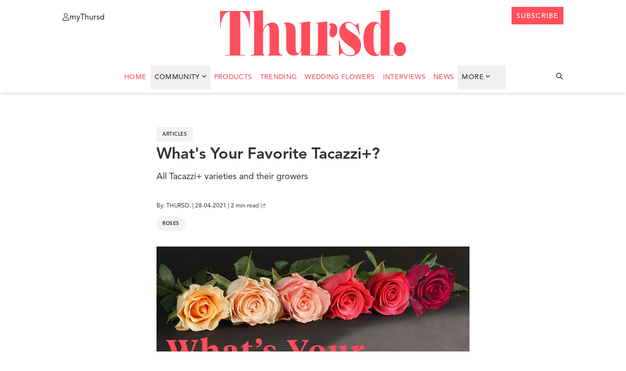

--- FILE ---
content_type: text/html; charset=UTF-8
request_url: https://thursd.com/articles/all-tacazzi-varieties-and-their-growers
body_size: 24023
content:
<!DOCTYPE html>
<html lang="en">

<head>
            <link rel='preload' href='https://thursd.com/storage/media/21166/all-tacazzi-varieties-and-their-growers-header.jpg' imagesrcset='https://thursd.com/storage/media/21166/responsive-images/all-tacazzi-varieties-and-their-growers-header___media_library_original_1200_600.jpg 1200w, https://thursd.com/storage/media/21166/responsive-images/all-tacazzi-varieties-and-their-growers-header___media_library_original_1003_501.jpg 1003w, https://thursd.com/storage/media/21166/responsive-images/all-tacazzi-varieties-and-their-growers-header___media_library_original_840_420.jpg 840w, https://thursd.com/storage/media/21166/responsive-images/all-tacazzi-varieties-and-their-growers-header___media_library_original_702_351.jpg 702w, https://thursd.com/storage/media/21166/responsive-images/all-tacazzi-varieties-and-their-growers-header___media_library_original_588_294.jpg 588w, https://thursd.com/storage/media/21166/responsive-images/all-tacazzi-varieties-and-their-growers-header___media_library_original_491_245.jpg 491w, https://thursd.com/storage/media/21166/responsive-images/all-tacazzi-varieties-and-their-growers-header___media_library_original_411_205.jpg 411w, https://thursd.com/storage/media/21166/responsive-images/all-tacazzi-varieties-and-their-growers-header___media_library_original_344_172.jpg 344w, https://thursd.com/storage/media/21166/responsive-images/all-tacazzi-varieties-and-their-growers-header___media_library_original_288_144.jpg 288w, https://thursd.com/storage/media/21166/responsive-images/all-tacazzi-varieties-and-their-growers-header___media_library_original_241_120.jpg 241w, [data-uri] 32w' as='image' fetchpriority='high' />
    <link rel="preload" href="https://thursd.com/assets/website/css/app.css" as="style" fetchpriority="high">
    <link rel="preload" href="https://thursd.com/vendor/fontawesome-free/css/all.min.css" as="style" fetchpriority="high">
    <link rel="preload" href="https://thursd.com/assets/website/js/app.js" as="script" fetchpriority="high">

            <!-- Google Tag Manager -->
        <script>
        setTimeout(function() {
            (function(w, d, s, l, i) {
                w[l] = w[l] || [];
                w[l].push({
                    'gtm.start': new Date().getTime(),
                    event: 'gtm.js'
                });
                var f = d.getElementsByTagName(s)[0],
                    j = d.createElement(s),
                    dl = l != 'dataLayer' ? '&l=' + l : '';
                j.async = true;
                j.src =
                    'https://www.googletagmanager.com/gtm.js?id=' + i + dl;
                f.parentNode.insertBefore(j, f);
            })(window, document, 'script', 'dataLayer', 'GTM-K4QNN5D');
        }, 3500);
        </script>
        <!-- End Google Tag Manager -->
        
    <meta charset="utf-8">
    <meta http-equiv="X-UA-Compatible" content="IE=edge">
    <meta name="csrf-token" content="oVdGkBO7AH9caeKMNMI0DiuG6wD37IPBR6Xx1hyP">
    <meta http-equiv="Content-Security-Policy" content="upgrade-insecure-requests">
    <meta name="viewport" content="width=device-width, initial-scale=1, maximum-scale=1">
    <meta name="facebook-domain-verification" content="1uf3xodyj80ct02fn4yyw6fgg1cr3c" />
            <link href="https://thursd.com/vendor/fontawesome-free/css/all.min.css" rel="stylesheet">
    <link href="https://thursd.com/assets/website/css/app.css" rel="stylesheet">

    <link rel="icon"
        href="/assets/website/images/favicons/cropped-thursd-icon-koraal-lichtgrijs-smallest-distance-32x32.png"
        sizes="32x32">
    <link rel="icon"
        href="/assets/website/images/favicons/cropped-thursd-icon-koraal-lichtgrijs-smallest-distance-192x192.png"
        sizes="192x192">
    <link rel="apple-touch-icon"
        href="/assets/website/images/favicons/cropped-thursd-icon-koraal-lichtgrijs-smallest-distance-180x180.png">

    <meta name="msapplication-TileImage"
        content="/assets/website/images/favicons/cropped-thursd-icon-koraal-lichtgrijs-smallest-distance-270x270.png">

    <script src="https://thursd.com/js/share.js" defer></script>
    <script src="https://thursd.com/assets/website/js/app.js"></script>

    
    <title>What&#039;s Your Favorite Tacazzi+?
</title>
        <link rel="canonical" href="https://thursd.com/articles/all-tacazzi-varieties-and-their-growers" />

<meta name="title" content="What&#039;s Your Favorite Tacazzi+?" />
    <meta name="description" content="Since the launch of rose Tacazzi+ in 2015 several mutants have made it to become a full member of the Tacazzi+ family. Here&#039;s an overview." />

    <meta property="og:locale" content="en_US" />
    <meta property="og:type" content="article" />
    <meta property="og:title" content="What's Your Favorite Tacazzi+?" />
        <meta property="og:description" content="Since the launch of rose Tacazzi+ in 2015 several mutants have made it to become a full member of the Tacazzi+ family. Here&#039;s an overview." />
        <meta property="og:url" content="" />
    <meta property="og:site_name" content="Thursd" />
    <meta property="article:publisher" content="https://www.facebook.com/ThursdOfficial/" />
    <meta property="article:modified_time" content="2021-04-28T09:58:30+00:00" />
    <meta property="og:image" content="https://thursd.com/storage/media/21168/all-tacazzi-varieties-and-their-growers-facebook.jpg" />
<meta property="og:image:width" content="1200" />
<meta property="og:image:height" content="630" />
    <meta name="twitter:card" content="summary_large_image" />
            <meta name="twitter:title" content="What&#039;s Your Favorite Tacazzi+?" />
                <meta name="twitter:description" content="Since the launch of rose Tacazzi+ in 2015 several mutants have made it to become a full member of the Tacazzi+ family. Here&#039;s an overview." />
        <meta name="twitter:image" content="https://thursd.com/storage/media/21167/all-tacazzi-varieties-and-their-growers-feature1.jpg" />
    <meta name="twitter:label1" content="Est. reading time" />
    <meta name="twitter:data1" content="1 minute" />

            <script type="application/ld+json">
[
    {
        "@context": "https://schema.org",
        "@type": "NewsArticle",
        "headline": "What's Your Favorite Tacazzi+?",
        "datePublished": "2021-04-28T13:38:31+00:00",
        "dateModified": "2021-04-28T09:58:30+00:00",
        "url": "https://thursd.com/articles/all-tacazzi-varieties-and-their-growers",
        "publisher": [{
            "@type": "Organization",
            "name": "Thursd.",
            "logo": "https://thursd.com/assets/website/images/thursd-logo-koraal.png"
        }],
        "author": [{
            "@type": "Organization",
            "name": "Thursd.",
            "url": "https://www.thursd.com"
        }],
        "mainEntityOfPage": "https://thursd.com/articles/all-tacazzi-varieties-and-their-growers",
        "articleBody": "Since the launch of rose Tacazzi+ in 2015 several mutants have made it to become a full member of the Tacazzi+ family. So, what does the whole family look like these days, with the arrival of the latest variety Red Tacazzi+? Let's find out.It started With CeriseTechnically, it is very difficult to breed from dark to light. This means that a cerise rose like Tacazzi+ will almost certainly not get a white or yellow sibling in the course of time. But, as nature is sometimes unpredictable, you'll never know... Photo by florissmoirana: 'TACAZZI, MY DARLINGS.' 😍#FLORISSMOIRANA #AMFIMOIRANA #FARGERIK #duft #tacazzi #florissblomster #blomsterdekorat&oslash;r #fagfolk #helgeblomster #alleanledningerMutantsAfter breeder D&uuml;mmen Orange successfully set out the original Tacazzi+ to growers in Kenya and Ethiopia, the search begins for variations in its colors. There are two ways to get another color; through product development with the breeder, or by mere luck with the grower. Luck means that in a whole greenhouse one single flower decides to NOT become the planned color. This is called a 'mutant'. With Red Tacazzi+, for instance, grower Holla Roses noticed the red mutant amongst his Pink Tacazzi+ roses. He brought the mutant to the breeder, who carefully (there is only one stem of it yet!) starts to see if this mutant can be replicated and multiplied, or if it goes back to its original color, undoing its mutation. Can you imagine the thrill of this discovery process?Meet the Tacazzi+ FamilySo, here are the five Tacazzi+ roses that are still offered by D&uuml;mmen Orange.Rose Tacazzi+     Some of the nurseries that grow the cerise-colored Rose Tacazzi+ are Holla Roses, Lobelia, Ol-Njorowa, Herburg Roses, and Timaflor.Rose Pink Tacazzi+     Some of the nurseries that grow the pink-colored Rose Pink Tacazzi+ are Holla Roses, Mount Kenya Flowers, Rift Valley Roses, Ol-Njorowa, and Lolomarik.Rose Peach Tacazzi+     Rose Peach Tacazzi+ is currently grown by Ol-Njorowa.Rose Sweet Tacazzi+     Some of the nurseries that grow Rose Sweet Tacazzi+ are Holla Roses, Lobelia, Ol-Njorowa, and Timaflor.Rose Red Tacazzi+     Rose Red Tacazzi+ is currently grown by are Holla Roses. Note: Two varieties - Light Pink Tacazzi+ and Pearl Tacazzi+ - are no longer actively marketed by D&uuml;mmen Orange, although some growers still have these in their nurseries.",
        "image": [
        "https://thursd.com/storage/media/4768/all-tacazzi-varieties-and-their-growers-feature-600x600.jpg",
"https://thursd.com/storage/media/13115/rose-tacazzi-cut-flower-on-thursd-feature1.jpg",
"https://thursd.com/storage/media/13116/all-tacazzi-varieties-and-their-growers-1-tacazzi.jpg",
"https://thursd.com/storage/media/13117/rose-pink-tacazzi-cut-flower-on-thursd-feature.jpg",
"https://thursd.com/storage/media/13118/all-tacazzi-varieties-and-their-growers-2-pink-tacazzi.jpg",
"https://thursd.com/storage/media/13119/rose-peach-tacazzi-cut-flower-on-thursd-feature.jpg",
"https://thursd.com/storage/media/13120/all-tacazzi-varieties-and-their-growers-3-peach-tacazzi.jpg",
"https://thursd.com/storage/media/13121/rose-sweet-tacazzi-cut-flower-onthursd-feature.jpg",
"https://thursd.com/storage/media/13122/all-tacazzi-varieties-and-their-growers-4-sweet-tacazzi.jpg",
"https://thursd.com/storage/media/13123/rose-red-tacazzi-cut-flower-on-thursd-feature.jpg",
"https://thursd.com/storage/media/13124/all-tacazzi-varieties-and-their-growers-5-red-tacazzi.jpg"
        ]
    },
    {
         "@context": "https://schema.org",
         "@type": "BreadcrumbList",
         "itemListElement":
         [
          {
           "@type": "ListItem",
           "position": 1,
           "item":
           {
            "@id": "https://thursd.com",
            "name": "Home"
            }
          },
          {
            "@type": "ListItem",
            "position": 2,
            "item":
            {
             "@id": "https://thursd.com/articles",
             "name": "Articles"
           }
          },
          {
            "@type": "ListItem",
            "position": 3,
            "item":
            {
             "@id": "https://thursd.com/articles/all-tacazzi-varieties-and-their-growers",
             "name": "What&#039;s Your Favorite Tacazzi+?"
           }
          }
         ]
    }
]
</script>
    <!-- Livewire Styles --><style >[wire\:loading][wire\:loading], [wire\:loading\.delay][wire\:loading\.delay], [wire\:loading\.inline-block][wire\:loading\.inline-block], [wire\:loading\.inline][wire\:loading\.inline], [wire\:loading\.block][wire\:loading\.block], [wire\:loading\.flex][wire\:loading\.flex], [wire\:loading\.table][wire\:loading\.table], [wire\:loading\.grid][wire\:loading\.grid], [wire\:loading\.inline-flex][wire\:loading\.inline-flex] {display: none;}[wire\:loading\.delay\.none][wire\:loading\.delay\.none], [wire\:loading\.delay\.shortest][wire\:loading\.delay\.shortest], [wire\:loading\.delay\.shorter][wire\:loading\.delay\.shorter], [wire\:loading\.delay\.short][wire\:loading\.delay\.short], [wire\:loading\.delay\.default][wire\:loading\.delay\.default], [wire\:loading\.delay\.long][wire\:loading\.delay\.long], [wire\:loading\.delay\.longer][wire\:loading\.delay\.longer], [wire\:loading\.delay\.longest][wire\:loading\.delay\.longest] {display: none;}[wire\:offline][wire\:offline] {display: none;}[wire\:dirty]:not(textarea):not(input):not(select) {display: none;}:root {--livewire-progress-bar-color: #2299dd;}[x-cloak] {display: none !important;}[wire\:cloak] {display: none !important;}</style>
</head>

<body class="pt-16 header-break:pt-24">
            <!-- Google Tag Manager (noscript) -->
        <noscript>
            <iframe src="https://www.googletagmanager.com/ns.html?id=GTM-K4QNN5D" height="0" width="0"
                style="display:none;visibility:hidden"></iframe>
        </noscript>
        <!-- End Google Tag Manager (noscript) -->
        <header id="header" class="bg-white shadow-md w-full fixed top-0 z-[999] transition-all duration-300 h-[190px] ">
        <!-- Full width white background to cover slide-down-menu-->
    <div class="absolute inset-0 w-full bg-white z-[99] h-[56px] c-wrapper-padding"></div>

    <!-- Wrapper-->
    <div class="bg-white flex flex-col w-full c-wrapper z-[999]">

        <!-- Header top-->
        <div
            class="header_top relative py-[14px] px-[20px] z-[999] header-break:pt-[1.25rem] flex justify-between items-center header-break:items-start w-full lg:px-16  bg-white">

            <!-- Menu button-->
            <div class="header_top__left flex items-center  header-break:items-start absolute left-0 cursor-pointer">
            <div id="menu-button" class="block header-break:hidden z-[9999999]">
                <span></span>
                <span></span>
                <span></span>
                <span></span>
            </div>
                <a href="https://my.thursd.com/" target="_blank" rel="noopener noreferrer"
                    class="items-center gap-[5px] header-break:flex hidden text-black group cursor-pointer">
                    <svg width="14" height="15" viewBox="0 0 14 15" fill="none"
                        xmlns="http://www.w3.org/2000/svg" class="group-hover:text-[#FE4E5C]">
                        <path
                            d="M9.375 3.75C9.375 3.38066 9.30225 3.01493 9.16091 2.6737C9.01957 2.33247 8.8124 2.02243 8.55124 1.76126C8.29007 1.5001 7.98003 1.29293 7.6388 1.15159C7.29757 1.01025 6.93184 0.9375 6.5625 0.9375C6.19316 0.9375 5.82743 1.01025 5.4862 1.15159C5.14497 1.29293 4.83493 1.5001 4.57376 1.76126C4.3126 2.02243 4.10543 2.33247 3.96409 2.6737C3.82275 3.01493 3.75 3.38066 3.75 3.75C3.75 4.11934 3.82275 4.48507 3.96409 4.8263C4.10543 5.16753 4.3126 5.47757 4.57376 5.73874C4.83493 5.9999 5.14497 6.20707 5.4862 6.34841C5.82743 6.48975 6.19316 6.5625 6.5625 6.5625C6.93184 6.5625 7.29757 6.48975 7.6388 6.34841C7.98003 6.20707 8.29007 5.9999 8.55124 5.73874C8.8124 5.47757 9.01957 5.16753 9.16091 4.8263C9.30225 4.48507 9.375 4.11934 9.375 3.75ZM2.8125 3.75C2.8125 2.75544 3.20759 1.80161 3.91085 1.09835C4.61411 0.395088 5.56794 0 6.5625 0C7.55706 0 8.51089 0.395088 9.21415 1.09835C9.91741 1.80161 10.3125 2.75544 10.3125 3.75C10.3125 4.74456 9.91741 5.69839 9.21415 6.40165C8.51089 7.10491 7.55706 7.5 6.5625 7.5C5.56794 7.5 4.61411 7.10491 3.91085 6.40165C3.20759 5.69839 2.8125 4.74456 2.8125 3.75ZM0.9375 14.0625H12.1875C12.1523 11.7275 10.248 9.84375 7.90137 9.84375H5.22363C2.87988 9.84375 0.975586 11.7275 0.9375 14.0625ZM0 14.1299C0 11.2441 2.33789 8.90625 5.22363 8.90625H7.90137C10.7871 8.90625 13.125 11.2441 13.125 14.1299C13.125 14.6104 12.7354 15 12.2549 15H0.870117C0.389648 15 0 14.6104 0 14.1299Z"
                            fill="currentColor" />
                    </svg>

                    <p
                        class="mt-[4px] group-hover:text-[#FE4E5C] hover:text-gray-500 text-[12px] cursor-pointer text--avenir-medium">
                        myThursd</p>
                </a>
            </div>

            <!-- Logo -->
            <a href="https://thursd.com">
                <img id="logo" class="h-[95px] transition-all duration-300 "
                    src="https://thursd.com/assets/website/images/thursd-logo-koraal.png" alt="header-logo">
            </a>

            <!-- Header top right-->
            <div class="header_top__right flex items-center  header-break:items-start absolute right-0 top-[13px]">

                <!-- Search icon Mobile-->
                <svg id="searchIcon" xmlns="http://www.w3.org/2000/svg"
                    class="h-6 w-6 cursor-pointer hidden header-break:hidden text-black hover:text-[#FE4E5C]"
                    onclick="toggleSearchBar()" id="searchButton" fill="none" viewBox="0 0 24 24"
                    stroke="currentColor">
                    <path stroke-linecap="round" stroke-linejoin="round" stroke-width="2"
                        d="M21 21l-6-6m2-5a7 7 0 11-14 0 7 7 0 0114 0z" />
                </svg>

                <!-- MyThursd Icon-->
                <a href="https://my.thursd.com/" target="_blank" rel="noopener noreferrer" id="myThursdIconLink"
                    class="mt-[4px] hover:text-[#FE4E5C]">

                    <svg id="myThursdIcon" xmlns="http://www.w3.org/2000/svg"
                        class=" h-[18px] w-[18px] cursor-pointer block header-break:hidden hover:text-[#FE4E5C]
                        ">
                        <g clip-path=" url(#clip0_112_2)">
                            <path
                                d="M12.5 5C12.5 4.50754 12.403 4.01991 12.2145 3.56494C12.0261 3.10997 11.7499 2.69657 11.4017 2.34835C11.0534 2.00013 10.64 1.72391 10.1851 1.53545C9.73009 1.347 9.24246 1.25 8.75 1.25C8.25754 1.25 7.76991 1.347 7.31494 1.53545C6.85997 1.72391 6.44657 2.00013 6.09835 2.34835C5.75013 2.69657 5.47391 3.10997 5.28545 3.56494C5.097 4.01991 5 4.50754 5 5C5 5.49246 5.097 5.98009 5.28545 6.43506C5.47391 6.89003 5.75013 7.30343 6.09835 7.65165C6.44657 7.99987 6.85997 8.27609 7.31494 8.46455C7.76991 8.653 8.25754 8.75 8.75 8.75C9.24246 8.75 9.73009 8.653 10.1851 8.46455C10.64 8.27609 11.0534 7.99987 11.4017 7.65165C11.7499 7.30343 12.0261 6.89003 12.2145 6.43506C12.403 5.98009 12.5 5.49246 12.5 5ZM3.75 5C3.75 3.67392 4.27678 2.40215 5.21447 1.46447C6.15215 0.526784 7.42392 0 8.75 0C10.0761 0 11.3479 0.526784 12.2855 1.46447C13.2232 2.40215 13.75 3.67392 13.75 5C13.75 6.32608 13.2232 7.59785 12.2855 8.53553C11.3479 9.47322 10.0761 10 8.75 10C7.42392 10 6.15215 9.47322 5.21447 8.53553C4.27678 7.59785 3.75 6.32608 3.75 5ZM1.25 18.75H16.25C16.2031 15.6367 13.6641 13.125 10.5352 13.125H6.96484C3.83984 13.125 1.30078 15.6367 1.25 18.75ZM0 18.8398C0 14.9922 3.11719 11.875 6.96484 11.875H10.5352C14.3828 11.875 17.5 14.9922 17.5 18.8398C17.5 19.4805 16.9805 20 16.3398 20H1.16016C0.519531 20 0 19.4805 0 18.8398Z"
                                fill="currentColor" />
                        </g>
                        <defs>
                            <clipPath id="clip0_112_2">
                                <rect width="17.5" height="20" fill="white" />
                            </clipPath>
                        </defs>
                    </svg>
                </a>


                <!-- Subscribe button-->
                <a href="https://thursd.com/subscribe" class="button-secondary hidden header-break:block text--avenir-medium"
                    target="_blank">
                    <div class="mt-[3px]">subscribe</div>
                </a>
            </div>


        </div>
        <!-- Slide-down Menu -->
        <div id="slide-down-menu"
            class="bg-white shadow-md transition-transform duration-300 ease-in-out transform -translate-y-full z-10">

            <!-- Slide-down Menu Header-->
            <div class="flex items-center px-4 py-[6px] justify-between">
                <!-- Link left-->
                <a href="https://my.thursd.com/" target="_blank" rel="noopener noreferrer"
                    class="items-center gap-[5px] flex text-black group cursor-pointer">
                    <svg width="14" height="15" viewBox="0 0 14 15" fill="none"
                        xmlns="http://www.w3.org/2000/svg" class="group-hover:text-[#FE4E5C]">
                        <path
                            d="M9.375 3.75C9.375 3.38066 9.30225 3.01493 9.16091 2.6737C9.01957 2.33247 8.8124 2.02243 8.55124 1.76126C8.29007 1.5001 7.98003 1.29293 7.6388 1.15159C7.29757 1.01025 6.93184 0.9375 6.5625 0.9375C6.19316 0.9375 5.82743 1.01025 5.4862 1.15159C5.14497 1.29293 4.83493 1.5001 4.57376 1.76126C4.3126 2.02243 4.10543 2.33247 3.96409 2.6737C3.82275 3.01493 3.75 3.38066 3.75 3.75C3.75 4.11934 3.82275 4.48507 3.96409 4.8263C4.10543 5.16753 4.3126 5.47757 4.57376 5.73874C4.83493 5.9999 5.14497 6.20707 5.4862 6.34841C5.82743 6.48975 6.19316 6.5625 6.5625 6.5625C6.93184 6.5625 7.29757 6.48975 7.6388 6.34841C7.98003 6.20707 8.29007 5.9999 8.55124 5.73874C8.8124 5.47757 9.01957 5.16753 9.16091 4.8263C9.30225 4.48507 9.375 4.11934 9.375 3.75ZM2.8125 3.75C2.8125 2.75544 3.20759 1.80161 3.91085 1.09835C4.61411 0.395088 5.56794 0 6.5625 0C7.55706 0 8.51089 0.395088 9.21415 1.09835C9.91741 1.80161 10.3125 2.75544 10.3125 3.75C10.3125 4.74456 9.91741 5.69839 9.21415 6.40165C8.51089 7.10491 7.55706 7.5 6.5625 7.5C5.56794 7.5 4.61411 7.10491 3.91085 6.40165C3.20759 5.69839 2.8125 4.74456 2.8125 3.75ZM0.9375 14.0625H12.1875C12.1523 11.7275 10.248 9.84375 7.90137 9.84375H5.22363C2.87988 9.84375 0.975586 11.7275 0.9375 14.0625ZM0 14.1299C0 11.2441 2.33789 8.90625 5.22363 8.90625H7.90137C10.7871 8.90625 13.125 11.2441 13.125 14.1299C13.125 14.6104 12.7354 15 12.2549 15H0.870117C0.389648 15 0 14.6104 0 14.1299Z"
                            fill="currentColor" />
                    </svg>
                    <p
                        class="mt-[4px] group-hover:text-[#FE4E5C] hover:text-gray-500 text-[12px] cursor-pointer">
                        myThursd</p>
                </a>
                <!-- Button right-->
                <a href="https://thursd.com/subscribe" class="button-secondary" target="_blank">
                    <div class="mt-[3px]">subscribe</div>
                </a>
            </div>
            <div class="px-4 py-5 max-h-[85vh] overflow-y-auto custom-scrollbar">
                <ul>
                                            <li class="border-b border-[#DDDDDD] mobile-menu-entry w-full bg-green-100">
                            <a
                                href="https://thursd.com/authors"
                                class="menu__link hover:text-thursd-red w-full bg-white block pt-[22px] pb-[18px]">Trending</a>
                        </li>
                                            <li class="border-b border-[#DDDDDD] mobile-menu-entry w-full bg-green-100">
                            <a
                                href="https://thursd.com/authors"
                                class="menu__link hover:text-thursd-red w-full bg-white block pt-[22px] pb-[18px]">Wedding Flowers</a>
                        </li>
                                            <li class="border-b border-[#DDDDDD] mobile-menu-entry w-full bg-green-100">
                            <a
                                href="https://thursd.com/authors"
                                class="menu__link hover:text-thursd-red w-full bg-white block pt-[22px] pb-[18px]">Interviews</a>
                        </li>
                                        <li class="pb-[18px] pt-[22px] border-[#DDDDDD] flex border-b justify-between menu-closed w-full group cursor-pointer"
                        onclick="toggleMobileSubMenu(event)">
                        <span class="menu__link group-hover:text-thursd-red transition-colors duration-300">More</span>
                        <svg id="mobileSubmenuArrow" width="9" height="5" viewBox="0 0 9 5" xmlns="http://www.w3.org/2000/svg"
                            class="ml-1 mb-[0.5px] transition-transform duration-300 transform mt-[4px] rotate-[270deg] group-hover:text-thursd-red">
                            <path d="M4.80894 4.86739L8.36926 1.20066C8.54097 1.02382 8.54097 0.737113 8.36926 0.56029L7.95401 0.132627C7.78259 -0.0439128 7.50477 -0.0442523 7.33295 0.131873L4.49804 3.03782L1.66314 0.131873C1.49132 -0.0442526 1.2135 -0.043913 1.04208 0.132627L0.62683 0.56029C0.455119 0.737132 0.455119 1.02384 0.62683 1.20066L4.18715 4.86737C4.35884 5.04421 4.63723 5.04421 4.80894 4.86739Z"
                                fill="currentColor" />
                        </svg>
                    </li>
                    <li class="border-b border-[#DDDDDD] mobile-menu-entry w-full"><a
                            href="https://thursd.com/news"
                            class="menu__link hover:text-thursd-red w-full bg-white block pt-[22px] pb-[18px]">News</a></li>
                    <li class="border-b border-[#DDDDDD] mobile-menu-entry w-full"><a href="https://join.thursd.com" target="_blank"
                            class="menu__link hover:text-thursd-red w-full bg-white block pt-[22px] pb-[18px]">Advertise</a></li>

                    
                                            <li class=" border-[#DDDDDD] more-menu-entries hidden w-full">
                            <a href="/news?category=annual-flowers"
                                class="menu__link hover:text-thursd-red w-full block pt-[12px] pb-[8px]">Annual Flowers</a>
                        </li>
                                            <li class=" border-[#DDDDDD] more-menu-entries hidden w-full">
                            <a href="/news?category=architecture"
                                class="menu__link hover:text-thursd-red w-full block pt-[12px] pb-[8px]">Architecture</a>
                        </li>
                                            <li class=" border-[#DDDDDD] more-menu-entries hidden w-full">
                            <a href="/news?category=christmas"
                                class="menu__link hover:text-thursd-red w-full block pt-[12px] pb-[8px]">Christmas</a>
                        </li>
                                            <li class=" border-[#DDDDDD] more-menu-entries hidden w-full">
                            <a href="/news?category=chrysanthemums"
                                class="menu__link hover:text-thursd-red w-full block pt-[12px] pb-[8px]">Chrysanthemums</a>
                        </li>
                                            <li class=" border-[#DDDDDD] more-menu-entries hidden w-full">
                            <a href="/news?category=cut-flowers"
                                class="menu__link hover:text-thursd-red w-full block pt-[12px] pb-[8px]">Cut Flowers</a>
                        </li>
                                            <li class=" border-[#DDDDDD] more-menu-entries hidden w-full">
                            <a href="/news?category=dried-flowers"
                                class="menu__link hover:text-thursd-red w-full block pt-[12px] pb-[8px]">Dried Flowers</a>
                        </li>
                                            <li class=" border-[#DDDDDD] more-menu-entries hidden w-full">
                            <a href="/news?category=dyed-flowers"
                                class="menu__link hover:text-thursd-red w-full block pt-[12px] pb-[8px]">Dyed Flowers</a>
                        </li>
                                            <li class=" border-[#DDDDDD] more-menu-entries hidden w-full">
                            <a href="/news?category=floral-art"
                                class="menu__link hover:text-thursd-red w-full block pt-[12px] pb-[8px]">Floral Art</a>
                        </li>
                                            <li class=" border-[#DDDDDD] more-menu-entries hidden w-full">
                            <a href="/news?category=floral-books"
                                class="menu__link hover:text-thursd-red w-full block pt-[12px] pb-[8px]">Floral Books</a>
                        </li>
                                            <li class=" border-[#DDDDDD] more-menu-entries hidden w-full">
                            <a href="/news?category=floral-designs"
                                class="menu__link hover:text-thursd-red w-full block pt-[12px] pb-[8px]">Floral Designs</a>
                        </li>
                                            <li class=" border-[#DDDDDD] more-menu-entries hidden w-full">
                            <a href="/news?category=floral-education"
                                class="menu__link hover:text-thursd-red w-full block pt-[12px] pb-[8px]">Floral Education</a>
                        </li>
                                            <li class=" border-[#DDDDDD] more-menu-entries hidden w-full">
                            <a href="/news?category=floral-events"
                                class="menu__link hover:text-thursd-red w-full block pt-[12px] pb-[8px]">Floral Events</a>
                        </li>
                                            <li class=" border-[#DDDDDD] more-menu-entries hidden w-full">
                            <a href="/news?category=floral-trend-color"
                                class="menu__link hover:text-thursd-red w-full block pt-[12px] pb-[8px]">Floral Trend Color</a>
                        </li>
                                            <li class=" border-[#DDDDDD] more-menu-entries hidden w-full">
                            <a href="/news?category=flowers"
                                class="menu__link hover:text-thursd-red w-full block pt-[12px] pb-[8px]">Flowers</a>
                        </li>
                                            <li class=" border-[#DDDDDD] more-menu-entries hidden w-full">
                            <a href="/news?category=foliage"
                                class="menu__link hover:text-thursd-red w-full block pt-[12px] pb-[8px]">Foliage</a>
                        </li>
                                            <li class=" border-[#DDDDDD] more-menu-entries hidden w-full">
                            <a href="/news?category=garden-plants"
                                class="menu__link hover:text-thursd-red w-full block pt-[12px] pb-[8px]">Garden Plants</a>
                        </li>
                                            <li class=" border-[#DDDDDD] more-menu-entries hidden w-full">
                            <a href="/news?category=how-it-works"
                                class="menu__link hover:text-thursd-red w-full block pt-[12px] pb-[8px]">How It Works</a>
                        </li>
                                            <li class=" border-[#DDDDDD] more-menu-entries hidden w-full">
                            <a href="/news?category=indoor-plants"
                                class="menu__link hover:text-thursd-red w-full block pt-[12px] pb-[8px]">Indoor Plants</a>
                        </li>
                                            <li class=" border-[#DDDDDD] more-menu-entries hidden w-full">
                            <a href="/news?category=novelties"
                                class="menu__link hover:text-thursd-red w-full block pt-[12px] pb-[8px]">Novelties</a>
                        </li>
                                            <li class=" border-[#DDDDDD] more-menu-entries hidden w-full">
                            <a href="/news?category=now-on-the-markets"
                                class="menu__link hover:text-thursd-red w-full block pt-[12px] pb-[8px]">Now on the markets</a>
                        </li>
                                            <li class=" border-[#DDDDDD] more-menu-entries hidden w-full">
                            <a href="/news?category=orchids"
                                class="menu__link hover:text-thursd-red w-full block pt-[12px] pb-[8px]">Orchids</a>
                        </li>
                                            <li class=" border-[#DDDDDD] more-menu-entries hidden w-full">
                            <a href="/news?category=outdoor-plants"
                                class="menu__link hover:text-thursd-red w-full block pt-[12px] pb-[8px]">Outdoor Plants</a>
                        </li>
                                            <li class=" border-[#DDDDDD] more-menu-entries hidden w-full">
                            <a href="/news?category=perennial-flowers"
                                class="menu__link hover:text-thursd-red w-full block pt-[12px] pb-[8px]">Perennial Flowers</a>
                        </li>
                                            <li class=" border-[#DDDDDD] more-menu-entries hidden w-full">
                            <a href="/news?category=photography"
                                class="menu__link hover:text-thursd-red w-full block pt-[12px] pb-[8px]">Photography</a>
                        </li>
                                            <li class=" border-[#DDDDDD] more-menu-entries hidden w-full">
                            <a href="/news?category=podcasts"
                                class="menu__link hover:text-thursd-red w-full block pt-[12px] pb-[8px]">Podcasts</a>
                        </li>
                                            <li class=" border-[#DDDDDD] more-menu-entries hidden w-full">
                            <a href="/news?category=roses"
                                class="menu__link hover:text-thursd-red w-full block pt-[12px] pb-[8px]">Roses</a>
                        </li>
                                            <li class=" border-[#DDDDDD] more-menu-entries hidden w-full">
                            <a href="/news?category=remarkable"
                                class="menu__link hover:text-thursd-red w-full block pt-[12px] pb-[8px]">Remarkable</a>
                        </li>
                                            <li class=" border-[#DDDDDD] more-menu-entries hidden w-full">
                            <a href="/news?category=special-days"
                                class="menu__link hover:text-thursd-red w-full block pt-[12px] pb-[8px]">Special Days</a>
                        </li>
                                            <li class=" border-[#DDDDDD] more-menu-entries hidden w-full">
                            <a href="/news?category=sustainability"
                                class="menu__link hover:text-thursd-red w-full block pt-[12px] pb-[8px]">Sustainability</a>
                        </li>
                                            <li class=" border-[#DDDDDD] more-menu-entries hidden w-full">
                            <a href="/news?category=travel"
                                class="menu__link hover:text-thursd-red w-full block pt-[12px] pb-[8px]">Travel</a>
                        </li>
                                            <li class=" border-[#DDDDDD] more-menu-entries hidden w-full">
                            <a href="/news?category=tulips"
                                class="menu__link hover:text-thursd-red w-full block pt-[12px] pb-[8px]">Tulips</a>
                        </li>
                                            <li class=" border-[#DDDDDD] more-menu-entries hidden w-full">
                            <a href="/news?category=valentine"
                                class="menu__link hover:text-thursd-red w-full block pt-[12px] pb-[8px]">Valentine</a>
                        </li>
                                            <li class=" border-[#DDDDDD] more-menu-entries hidden w-full">
                            <a href="/news?category=archives"
                                class="menu__link hover:text-thursd-red w-full block pt-[12px] pb-[8px]">Archives</a>
                        </li>
                                    </ul>
            </div>
        </div>
        <!-- Header navigation-->
        <div class="flex items-center justify-center relative w-full header-break:px-[4px] ">

            <!--site navigation base-->
            <nav id="siteNav"
                class="mb-0 flex w-full justify-center header-break:w-auto nav-spacing-large text-bottom-large gap-[10px]">
                <li class="inline header-break:px-2 pr-2 py-4 menu__link cursor-pointer text-sm">
                    <a href="/">Home</a>
                </li>
                <!-- DropDown Community-->
                <div class="relative">
                    <button id="communityDropDownButton"
                        class="dropbtn group flex header-break:px-2 pr-2 py-4 menu__link cursor-pointer "
                        onclick="toggleSubMenu('communitySubMenu', 'communityDropDownButton', 'communityArrowSvg')">
                        <span class="group-hover:text-thursd-red">Community</span>
                        <svg id="communityArrowSvg" width="9" height="5" viewBox="0 0 9 5"
                            xmlns="http://www.w3.org/2000/svg"
                            class="ml-1 mb-[0.5px] group-hover:text-thursd-red transition-transform duration-300 transform mt-[4px]">
                            <path
                                d="M4.80894 4.86739L8.36926 1.20066C8.54097 1.02382 8.54097 0.737113 8.36926 0.56029L7.95401 0.132627C7.78259 -0.0439128 7.50477 -0.0442523 7.33295 0.131873L4.49804 3.03782L1.66314 0.131873C1.49132 -0.0442526 1.2135 -0.043913 1.04208 0.132627L0.62683 0.56029C0.455119 0.737132 0.455119 1.02384 0.62683 1.20066L4.18715 4.86737C4.35884 5.04421 4.63723 5.04421 4.80894 4.86739Z"
                                fill="currentColor" />
                        </svg>
                    </button>
                    <div id="communitySubMenu"
                        class="dropdown-menu hidden fixed bg-white p-[10px] min-w-[110px] transition-transform duration-300 ease-in-out transform opacity-0 z-10">
                        <ul>
                            <li class="menu__link cursor-pointer ">
                                <a href="https://thursd.com/authors"
                                    class="w-full block pt-[12px] pb-[8px] lg:pr-8">Bloggers</a>
                            </li>
                            <li class="menu__link cursor-pointer ">
                                <a href="https://thursd.com/florists"
                                    class="w-full block pt-[12px] pb-[8px] lg:pr-8">Florists</a>
                            </li>
                            <li class="menu__link cursor-pointer">
                                <a href="https://thursd.com/growers"
                                    class="w-full block pt-[12px] pb-[8px] lg:pr-8">Growers</a>
                            </li>
                            <li class="menu__link cursor-pointer ">
                                <a href="https://thursd.com/breeders"
                                    class="w-full block pt-[12px] pb-[8px] lg:pr-8">Breeders</a>
                            </li>
                            <li class="menu__link cursor-pointer">
                                <a href="https://thursd.com/traders"
                                    class="w-full block pt-[12px] pb-[8px] lg:pr-8">Traders</a>
                            </li>
                            <li class="menu__link cursor-pointer">
                                <a href="https://thursd.com/essentials"
                                    class="w-full block pt-[12px] pb-[8px] lg:pr-8">Essentials</a>
                            </li>
                        </ul>
                    </div>
                </div>


                <li class="inline header-break:px-2 py-4 menu__link">
                    <a href="https://thursd.com/products">
                        Products
                    </a>
                </li>
                
                                    <li
                        class="header-break:inline  inline  header-break:px-2  py-4 menu__link">
                        <a href="/news?category=trending"
                           >Trending</a>
                    </li>
                                    <li
                        class="header-break:inline  hidden  header-break:px-2  py-4 menu__link">
                        <a href="/news?category=wedding-flowers"
                           >Wedding Flowers</a>
                    </li>
                                    <li
                        class="header-break:inline  hidden  header-break:px-2  py-4 menu__link">
                        <a href="/news?category=interviews"
                           >Interviews</a>
                    </li>
                                <li class="header-break:inline hidden px-2 py-4 menu__link">
                    <a href="https://thursd.com/news">News</a>
                </li>

                <!-- DropDown More -->
                <div class="relative hidden header-break:block">
                    <button id="moreDropDownButton"
                        class="dropbtn group flex px-2 py-4 menu__link cursor-pointer lg:pr-8"
                        onclick="toggleSubMenu('moreSubMenu', 'moreDropDownButton', 'moreArrowSvg')">
                        <span class="group-hover:text-thursd-red">More</span>
                        <svg id="moreArrowSvg" width="9" height="5" viewBox="0 0 9 5"
                            xmlns="http://www.w3.org/2000/svg"
                            class="ml-1 mb-[0.5px] group-hover:text-thursd-red mt-[4px] transition-transform duration-300 transform">
                            <path
                                d="M4.80894 4.86739L8.36926 1.20066C8.54097 1.02382 8.54097 0.737113 8.36926 0.56029L7.95401 0.132627C7.78259 -0.0439128 7.50477 -0.0442523 7.33295 0.131873L4.49804 3.03782L1.66314 0.131873C1.49132 -0.0442526 1.2135 -0.043913 1.04208 0.132627L0.62683 0.56029C0.455119 0.737132 0.455119 1.02384 0.62683 1.20066L4.18715 4.86737C4.35884 5.04421 4.63723 5.04421 4.80894 4.86739Z"
                                fill="currentColor" />
                        </svg>
                    </button>
                    <div id="moreSubMenu"
                        class="custom-scrollbar max-h-[50vh] overflow-y-auto dropdown-menu hidden fixed bg-white p-[10px] min-w-[110px] transition-transform duration-300 ease-in-out transform opacity-0 z-10">
                        <ul>
                                                            <li class="menu__link cursor-pointer w-full">
                                    <a href="/news?category=annual-flowers"
                                        class=" w-full block pt-[12px] pb-[8px] lg:pr-8">Annual Flowers</a>
                                </li>
                                                            <li class="menu__link cursor-pointer w-full">
                                    <a href="/news?category=architecture"
                                        class=" w-full block pt-[12px] pb-[8px] lg:pr-8">Architecture</a>
                                </li>
                                                            <li class="menu__link cursor-pointer w-full">
                                    <a href="/news?category=christmas"
                                        class=" w-full block pt-[12px] pb-[8px] lg:pr-8">Christmas</a>
                                </li>
                                                            <li class="menu__link cursor-pointer w-full">
                                    <a href="/news?category=chrysanthemums"
                                        class=" w-full block pt-[12px] pb-[8px] lg:pr-8">Chrysanthemums</a>
                                </li>
                                                            <li class="menu__link cursor-pointer w-full">
                                    <a href="/news?category=cut-flowers"
                                        class=" w-full block pt-[12px] pb-[8px] lg:pr-8">Cut Flowers</a>
                                </li>
                                                            <li class="menu__link cursor-pointer w-full">
                                    <a href="/news?category=dried-flowers"
                                        class=" w-full block pt-[12px] pb-[8px] lg:pr-8">Dried Flowers</a>
                                </li>
                                                            <li class="menu__link cursor-pointer w-full">
                                    <a href="/news?category=dyed-flowers"
                                        class=" w-full block pt-[12px] pb-[8px] lg:pr-8">Dyed Flowers</a>
                                </li>
                                                            <li class="menu__link cursor-pointer w-full">
                                    <a href="/news?category=floral-art"
                                        class=" w-full block pt-[12px] pb-[8px] lg:pr-8">Floral Art</a>
                                </li>
                                                            <li class="menu__link cursor-pointer w-full">
                                    <a href="/news?category=floral-books"
                                        class=" w-full block pt-[12px] pb-[8px] lg:pr-8">Floral Books</a>
                                </li>
                                                            <li class="menu__link cursor-pointer w-full">
                                    <a href="/news?category=floral-designs"
                                        class=" w-full block pt-[12px] pb-[8px] lg:pr-8">Floral Designs</a>
                                </li>
                                                            <li class="menu__link cursor-pointer w-full">
                                    <a href="/news?category=floral-education"
                                        class=" w-full block pt-[12px] pb-[8px] lg:pr-8">Floral Education</a>
                                </li>
                                                            <li class="menu__link cursor-pointer w-full">
                                    <a href="/news?category=floral-events"
                                        class=" w-full block pt-[12px] pb-[8px] lg:pr-8">Floral Events</a>
                                </li>
                                                            <li class="menu__link cursor-pointer w-full">
                                    <a href="/news?category=floral-trend-color"
                                        class=" w-full block pt-[12px] pb-[8px] lg:pr-8">Floral Trend Color</a>
                                </li>
                                                            <li class="menu__link cursor-pointer w-full">
                                    <a href="/news?category=flowers"
                                        class=" w-full block pt-[12px] pb-[8px] lg:pr-8">Flowers</a>
                                </li>
                                                            <li class="menu__link cursor-pointer w-full">
                                    <a href="/news?category=foliage"
                                        class=" w-full block pt-[12px] pb-[8px] lg:pr-8">Foliage</a>
                                </li>
                                                            <li class="menu__link cursor-pointer w-full">
                                    <a href="/news?category=garden-plants"
                                        class=" w-full block pt-[12px] pb-[8px] lg:pr-8">Garden Plants</a>
                                </li>
                                                            <li class="menu__link cursor-pointer w-full">
                                    <a href="/news?category=how-it-works"
                                        class=" w-full block pt-[12px] pb-[8px] lg:pr-8">How It Works</a>
                                </li>
                                                            <li class="menu__link cursor-pointer w-full">
                                    <a href="/news?category=indoor-plants"
                                        class=" w-full block pt-[12px] pb-[8px] lg:pr-8">Indoor Plants</a>
                                </li>
                                                            <li class="menu__link cursor-pointer w-full">
                                    <a href="/news?category=novelties"
                                        class=" w-full block pt-[12px] pb-[8px] lg:pr-8">Novelties</a>
                                </li>
                                                            <li class="menu__link cursor-pointer w-full">
                                    <a href="/news?category=now-on-the-markets"
                                        class=" w-full block pt-[12px] pb-[8px] lg:pr-8">Now on the markets</a>
                                </li>
                                                            <li class="menu__link cursor-pointer w-full">
                                    <a href="/news?category=orchids"
                                        class=" w-full block pt-[12px] pb-[8px] lg:pr-8">Orchids</a>
                                </li>
                                                            <li class="menu__link cursor-pointer w-full">
                                    <a href="/news?category=outdoor-plants"
                                        class=" w-full block pt-[12px] pb-[8px] lg:pr-8">Outdoor Plants</a>
                                </li>
                                                            <li class="menu__link cursor-pointer w-full">
                                    <a href="/news?category=perennial-flowers"
                                        class=" w-full block pt-[12px] pb-[8px] lg:pr-8">Perennial Flowers</a>
                                </li>
                                                            <li class="menu__link cursor-pointer w-full">
                                    <a href="/news?category=photography"
                                        class=" w-full block pt-[12px] pb-[8px] lg:pr-8">Photography</a>
                                </li>
                                                            <li class="menu__link cursor-pointer w-full">
                                    <a href="/news?category=podcasts"
                                        class=" w-full block pt-[12px] pb-[8px] lg:pr-8">Podcasts</a>
                                </li>
                                                            <li class="menu__link cursor-pointer w-full">
                                    <a href="/news?category=roses"
                                        class=" w-full block pt-[12px] pb-[8px] lg:pr-8">Roses</a>
                                </li>
                                                            <li class="menu__link cursor-pointer w-full">
                                    <a href="/news?category=remarkable"
                                        class=" w-full block pt-[12px] pb-[8px] lg:pr-8">Remarkable</a>
                                </li>
                                                            <li class="menu__link cursor-pointer w-full">
                                    <a href="/news?category=special-days"
                                        class=" w-full block pt-[12px] pb-[8px] lg:pr-8">Special Days</a>
                                </li>
                                                            <li class="menu__link cursor-pointer w-full">
                                    <a href="/news?category=sustainability"
                                        class=" w-full block pt-[12px] pb-[8px] lg:pr-8">Sustainability</a>
                                </li>
                                                            <li class="menu__link cursor-pointer w-full">
                                    <a href="/news?category=travel"
                                        class=" w-full block pt-[12px] pb-[8px] lg:pr-8">Travel</a>
                                </li>
                                                            <li class="menu__link cursor-pointer w-full">
                                    <a href="/news?category=tulips"
                                        class=" w-full block pt-[12px] pb-[8px] lg:pr-8">Tulips</a>
                                </li>
                                                            <li class="menu__link cursor-pointer w-full">
                                    <a href="/news?category=valentine"
                                        class=" w-full block pt-[12px] pb-[8px] lg:pr-8">Valentine</a>
                                </li>
                                                            <li class="menu__link cursor-pointer w-full">
                                    <a href="/news?category=archives"
                                        class=" w-full block pt-[12px] pb-[8px] lg:pr-8">Archives</a>
                                </li>
                                                    </ul>
                    </div>
                </div>


            </nav>

            <!-- Header bottom right-->
            <div class="header_bottom__right absolute right-0">
                <!-- Search icon Desktop-->
                <svg xmlns="http://www.w3.org/2000/svg"
                    class="h-4 w-4 cursor-pointer header-break:block hidden text-black hover:text-[#FE4E5C]"
                    onclick="toggleSearchBar()" id="searchButton" fill="none" viewBox="0 0 24 24"
                    stroke="currentColor">
                    <path stroke-linecap="round" stroke-linejoin="round" stroke-width="2"
                        d="M21 21l-6-6m2-5a7 7 0 11-14 0 7 7 0 0114 0z" />
                </svg>
            </div>

        </div>



    </div>
    <!-- Header search-->
    <div class="header__search w-full">
        <div class="absolute w-full right-0 header-break:top-[4rem] top-[3rem] z-50 px-4 pt-4 bg-white hidden"
            id="searchBar">
            <div class="relative flex items-center max-w-[90rem] mx-auto px-[10%]">
                <div class="flex items-center justify-between w-full relative">
                    <svg class="absolute left-0 top-1/2 -translate-y-1/2 text-gray-600" width="18" height="19"
                        viewBox="0 0 18 19" fill="currentColor" xmlns="http://www.w3.org/2000/svg">
                        <path
                            d="M17.3804 16.883L13.231 12.7336C13.1523 12.655 13.0498 12.614 12.9404 12.614H12.4893C13.5659 11.3664 14.2188 9.74289 14.2188 7.96555C14.2188 4.0383 11.0366 0.856171 7.10938 0.856171C3.18213 0.856171 0 4.0383 0 7.96555C0 11.8928 3.18213 15.0749 7.10938 15.0749C8.88672 15.0749 10.5103 14.4221 11.7578 13.3454V13.7966C11.7578 13.906 11.8022 14.0085 11.8774 14.0871L16.0269 18.2365C16.1875 18.3972 16.4473 18.3972 16.6079 18.2365L17.3804 17.4641C17.541 17.3034 17.541 17.0437 17.3804 16.883ZM7.10938 13.4343C4.08789 13.4343 1.64062 10.987 1.64062 7.96555C1.64062 4.94406 4.08789 2.4968 7.10938 2.4968C10.1309 2.4968 12.5781 4.94406 12.5781 7.96555C12.5781 10.987 10.1309 13.4343 7.10938 13.4343Z"
                            fill="currentColor" />
                    </svg>
                    <input oninput="openSearchMenu(this)" type="text"
                        class="!w-full flex-grow bg-transparent focus:outline-none text-gray-600 text-sm font-semibold uppercase tracking-wide pl-[28px] py-[10px] border-0 border-b border-gray-300 focus:border-gray-300 focus:ring-0 focus:ring-gray-300"
                        placeholder="Search on Thursd" id="searchInput" />
                    <!--TODO: Add clear search input button-->
                    <button class="absolute z-50 right-0 top-1/2 -translate-y-1/2" onclick="toggleSearchBar()">
                        <i class="w-4 h-4 fas fa-times cursor-pointer text-thursd-red"></i>
                    </button>
                    <button id="loader-icon" class="absolute z-50 right-10 hidden">
                        <i class="w-4 h-4 fas fa-spinner fa-spin cursor-pointer text-thursd-red"></i>
                    </button>
                </div>
            </div>
            <div class="w-full bg-white rounded-sm p-2">
                <div class="flex flex-col space-y-1 max-h-[30rem] overflow-y-scroll custom-scrollbar"
                    id="resultHolder">
                </div>
            </div>
        </div>
    </div>
</header>


<style>
#menu-button {
    width: 20px;
    height: 12px;
    position: relative;
    -webkit-transform: rotate(0deg);
    -moz-transform: rotate(0deg);
    -o-transform: rotate(0deg);
    transform: rotate(0deg);
    -webkit-transition: .5s ease-in-out;
    -moz-transition: .5s ease-in-out;
    -o-transition: .5s ease-in-out;
    transition: .5s ease-in-out;
    cursor: pointer;
}

#menu-button span {
    position: absolute;
    height: 2px;
    width: 100%;
    background: #042234;
    border-radius: 5px;
    opacity: 1;
    left: 0;
    -webkit-transform: rotate(0deg);
    -moz-transform: rotate(0deg);
    -o-transform: rotate(0deg);
    transform: rotate(0deg);
    -webkit-transition: .25s ease-in-out;
    -moz-transition: .25s ease-in-out;
    -o-transition: .25s ease-in-out;
    transition: .25s ease-in-out;
}

#menu-button span:nth-child(1) {
    top: 0px;
}

#menu-button span:nth-child(2),
#menu-button span:nth-child(3) {
    top: 6px;
}

#menu-button span:nth-child(4) {
    top: 12px;
}

#menu-button.open span:nth-child(1) {
    top: 6px;
    width: 0;
    left: 50%;
}

#menu-button.open span:nth-child(2) {
    -webkit-transform: rotate(45deg);
    -moz-transform: rotate(45deg);
    -o-transform: rotate(45deg);
    transform: rotate(45deg);
}

#menu-button.open span:nth-child(3) {
    -webkit-transform: rotate(-45deg);
    -moz-transform: rotate(-45deg);
    -o-transform: rotate(-45deg);
    transform: rotate(-45deg);
}

#menu-button.open span:nth-child(4) {
    top: 6px;
    width: 0;
    left: 50%;
}

    .menu__link {
        font-size: 14px;
        font-style: normal;
        font-weight: 500;
        line-height: normal;
        letter-spacing: .025em;
        text-transform: uppercase;
        font-family: AvenirLTStd-Medium;
        color: #313131;

        a {
            color: #313131;
        }

        a:hover {
            color: #FE4E5C;
        }
    }

    .header_container {
        position: relative;
        width: 100%;
    }

    .header_top {
        align-items: flex-start;
        box-sizing: border-box;
        display: flex;
        flex: 1;
        justify-content: center;
        position: relative;
        width: 100%;
    }

    .header_buttonMenu {
        background: none;
        border: none;
        cursor: pointer;
    }

    .header_logo img {
        height: 37px;
        /* Logo height for mobile */
        transition: height 0.3s ease-in-out;
    }

    .header_icon svg {
        fill: #000;
    }

    .nav-spacing-small {
        margin-top: -8px;
    }

    .nav-spacing-large {
        margin-top: 5px;
    }

    #siteNav {
        transition: all 0.3s ease-in-out;

    }

    #slide-down-menu {
        transition: opacity 0.1s ease-in-out;
        position: absolute;
        right: 0;
        left: 0;
        top: 56px;
        transform: translateY(-100%);
        opacity: 0;
    }

    #slide-down-menu.show {
        transform: translateY(0);
        /* Slide down 55px */
        opacity: 1;
        /* Make the menu visible */
        z-index: 999;
    }

    .small-header {
        height: 115px !important;
    }

    .large-header {
        height: 190px !important;
    }

    .small-logo {
        height: 37px !important;
    }

    .large-logo {
        height: 95px !important;
    }

    .dropdown-menu {
        box-shadow: 0px 4px 4px 0px rgba(0, 0, 0, 0.05);

    }

    .dropdown-menu ul li:not(:last-child) {
        /*padding-bottom: 15px;*/
    }

    #slide-down-menu.is-hidden {
        transform: translateY(0);
        /* Ensure it goes back up when hidden */
        opacity: 0;
        /* Hide the menu */
    }

    #searchInput::placeholder {
        color: rgba(0, 0, 0, 0.60);
        font-size: 12px;
        font-style: normal;
        font-weight: 600;
        line-height: normal;
        letter-spacing: 0.84px;
        text-transform: uppercase;

        &>* {
            margin-top: 2px;
        }
    }

    .hidden-icon {
    opacity: 0;
    transition: opacity 0.4s ease-in-out; /* 0.1s delay added */
}

.visible-icon {
    opacity: 1;
    transition: opacity 0.1s ease-in-out; /* 0.1s delay added */
}

    @media (max-width: 980px) {
        #logo {
            height: 24px !important;
        }

        .menu__link {
            font-size: 13px;
        }

        #header {
            height: auto !important;
        }

        #siteNav {
            margin-top: -9px;
        }

        .header_top {
            align-items: center;
        }

    }

    @media (max-width: 350px) {
        .menu__link {
            font-size: 3vw;
        }
    }
</style>

<script>
    const button = document.querySelector('#menu-button');
    const header = document.querySelector('#header');
    const logo = document.querySelector('#logo');
    const slideDownMenu = document.querySelector('#slide-down-menu');
    const searchBar = document.querySelector('#searchBar');
    const myThursdIcon = document.querySelector('#myThursdIcon');
    const searchIcon = document.querySelector('#searchIcon');
    const siteNav = document.getElementById('siteNav');
    const mobileSubMenuEntries = document.querySelectorAll('.more-menu-entries')
    const mobileSubMenuArrow = document.querySelector('#mobileSubmenuArrow')
    const mobileMenuEntries = document.querySelectorAll('.mobile-menu-entry')

    function toggleHeaderSize(isSmall) {
        if (isSmall) {
            header.classList.add('small-header');
            header.classList.remove('large-header');
            logo.classList.add('small-logo');
            logo.classList.remove('large-logo');
            siteNav.classList.add('nav-spacing-small', 'text-bottom-small');
            siteNav.classList.remove('nav-spacing-large', 'text-bottom-large');
        } else {
            header.classList.add('large-header');
            header.classList.remove('small-header');
            logo.classList.add('large-logo');
            logo.classList.remove('small-logo');
            siteNav.classList.add('nav-spacing-large', 'text-bottom-large');
            siteNav.classList.remove('nav-spacing-small', 'text-bottom-small');
        }
    }

    window.addEventListener('scroll', function() {
        if (window.innerWidth > 980) {
            if (window.scrollY < 50 && searchBar.classList.contains('hidden')) {
                toggleHeaderSize(false);
            } else {
                toggleHeaderSize(true);
            }
        }
    });

    // Close dropdowns when clicking outside
    document.addEventListener('click', function(event) {
        let communitySubMenu = document.getElementById('communitySubMenu');
        let moreSubMenu = document.getElementById('moreSubMenu');

        let communityButton = document.getElementById('communityDropDownButton');
        let moreButton = document.getElementById('moreDropDownButton');

        // Check if click is outside the community dropdown
        if (!communitySubMenu.classList.contains('hidden') && !communitySubMenu.contains(event.target) && !communityButton.contains(event.target)) {
            toggleSubMenu('communitySubMenu', 'communityDropDownButton', 'communityArrowSvg');
        }

        // Check if click is outside the more dropdown
        if (!moreSubMenu.classList.contains('hidden') && !moreSubMenu.contains(event.target) && !moreButton.contains(event.target)) {
            toggleSubMenu('moreSubMenu', 'moreDropDownButton', 'moreArrowSvg');
        }
    });

    button.addEventListener('click', () => {
        toggleSlideDownMenu();
        toggleIcons();
        button.classList.toggle('open');
    });

    function toggleSlideDownMenu() {
        if (searchBar.classList.contains('block')) {
            searchBar.classList.toggle('hidden');
            searchBar.classList.toggle('block');
        }
        slideDownMenu.classList.toggle('show');
        if (slideDownMenu.classList.contains('show')) {
            slideDownMenu.classList.remove('hidden');
            setTimeout(() => {
                slideDownMenu.classList.remove('is-hidden');
            }, 100);
        } else {
            slideDownMenu.classList.add('hidden');
            setTimeout(() => {
                slideDownMenu.classList.add('is-hidden');
            }, 100);
        }
    }

    function toggleIcons() {
    if (window.innerWidth <= 980) { // Only toggle icons on mobile
        if (slideDownMenu.classList.contains('show')) {
            myThursdIcon.classList.remove('visible-icon');
            myThursdIcon.classList.add('hidden-icon');
            setTimeout(() => {
                myThursdIcon.classList.add('hidden');
                searchIcon.classList.remove('hidden');
                searchIcon.classList.remove('hidden-icon');
                searchIcon.classList.add('visible-icon');
            }, 250);
        } else {
            searchIcon.classList.remove('visible-icon');
            searchIcon.classList.add('hidden-icon');
                searchIcon.classList.add('hidden');
                myThursdIcon.classList.remove('hidden');
                myThursdIcon.classList.remove('hidden-icon');
                myThursdIcon.classList.add('visible-icon');
        }
    }
}

    function toggleSubMenu(subMenuId, buttonId, arrowId) {
        let subMenu = document.getElementById(subMenuId);
        let dropDownButton = document.getElementById(buttonId);
        let arrowSvg = document.getElementById(arrowId);

        subMenu.classList.toggle('hidden');
        subMenu.classList.toggle('transform');
        subMenu.classList.toggle('opacity-0');

        // Toggle text and arrow color
        dropDownButton.classList.toggle('text-thursd-red');
        arrowSvg.classList.toggle('text-thursd-red');
        arrowSvg.classList.toggle('rotate-180');
    }

    function toggleMobileSubMenu(ev) {
        let isClosed = event.currentTarget.classList.contains('menu-closed')

        if (isClosed) {
            event.currentTarget.classList.remove('menu-closed')
            event.currentTarget.classList.remove('border-b')
            mobileSubMenuArrow.classList.add('rotate-90')
            mobileSubMenuArrow.classList.remove('rotate-[270deg]')
            event.currentTarget.querySelector('span').classList.add('text-thursd-red')
            mobileSubMenuEntries.forEach(element => {
                element.classList.remove('hidden')
            });
            mobileMenuEntries.forEach(element => {
                element.classList.add('hidden')
            })
        } else {
            event.currentTarget.classList.add('menu-closed')
            event.currentTarget.classList.add('border-b')
            mobileSubMenuArrow.classList.remove('rotate-90')
            mobileSubMenuArrow.classList.add('rotate-[270deg]')
            event.currentTarget.querySelector('span').classList.remove('text-thursd-red')
            mobileSubMenuEntries.forEach(element => {
                element.classList.add('hidden')
            });

            mobileMenuEntries.forEach(element => {
                element.classList.remove('hidden')
            })
        }
    }

    function toggleSearchBar() {

        // Check if the header currently has the large-header class
        if (searchBar.classList.contains('hidden')) {
            toggleHeaderSize(true);
            slideDownMenu.classList.remove('show');
            slideDownMenu.classList.add('is-hidden');
            button.classList.toggle('open');


            setTimeout(() => {
                slideDownMenu.classList.add('hidden');
            }, 300);
        } else {
            myThursdIcon.classList.remove('hidden');
            myThursdIcon.classList.add('!opacity-100');
            searchIcon.classList.add('hidden');
            toggleHeaderSize(false);
        }

        searchBar.classList.toggle('hidden');
        searchBar.classList.toggle('block');
        document.querySelector('#searchInput').focus();
    }

    function openSearchMenu(searchInput) {
        if (searchInput.value.length > 1) {
            document.querySelector('body').classList.add('overflow-hidden');
            document.querySelector('#search-view').classList.remove('hidden');
            let searchElement = document.querySelector('#searchInputBar');
            searchElement.value = document.querySelector('#searchInput').value;
            document.querySelector('#searchBar').classList.add('hidden');
            searchElement.focus();
        }
    }

    // Verberg het mobiele menu op grotere schermen bi het laden van de pagina en bij het wijzigen van de grootte
    let wasMenuOpen = false;

    function handleResize() {
    if (window.innerWidth > 980) {
        if (slideDownMenu.classList.contains('show')) {
            wasMenuOpen = true;
            button.classList.remove('open');
        } else {
            wasMenuOpen = false;
        }
        slideDownMenu.classList.remove('show');
        slideDownMenu.classList.add('hidden');
        slideDownMenu.classList.add('is-hidden');
    } else {
        slideDownMenu.classList.remove('hidden');
        slideDownMenu.classList.remove('is-hidden');
        if (wasMenuOpen) {
            slideDownMenu.classList.add('show');
            button.classList.add('open');
            wasMenuOpen = false;
        }
    }
}

    // Voeg een eventlistener toe voor het wijzigen van de grootte van het venster
    window.addEventListener('resize', handleResize);
    window.addEventListener('resize', toggleIcons);

    // Roep handleResize aan bij het laden van de pagina om de initiële grootte te controleren
    document.addEventListener('DOMContentLoaded', handleResize);
</script>


    <div id="search-view" class="wrapper bg-white fixed w-full h-[92svh] overflow-y-scroll hidden search-view-container">
    <div class="w-full">
        <div id="search-bar">
            <div class="md:hidden flex items-center space-x-2 mb-2">
                <i class="hamburger-menu-open fas fa-bars cursor-pointer text-thursd-red menu-open-search"></i>
                <span>Categories</span>
            </div>
            <div class="header__search flex justify-center">
                <div class="w-full right-0 z-50" id="searchBar">
                    <div class="relative flex items-center">
                        <svg class="absolute left-0 top-1/2 -translate-y-1/2 text-gray-600" width="18" height="19"
                            viewBox="0 0 18 19" fill="currentColor" xmlns="http://www.w3.org/2000/svg">
                            <path
                                d="M17.3804 16.883L13.231 12.7336C13.1523 12.655 13.0498 12.614 12.9404 12.614H12.4893C13.5659 11.3664 14.2188 9.74289 14.2188 7.96555C14.2188 4.0383 11.0366 0.856171 7.10938 0.856171C3.18213 0.856171 0 4.0383 0 7.96555C0 11.8928 3.18213 15.0749 7.10938 15.0749C8.88672 15.0749 10.5103 14.4221 11.7578 13.3454V13.7966C11.7578 13.906 11.8022 14.0085 11.8774 14.0871L16.0269 18.2365C16.1875 18.3972 16.4473 18.3972 16.6079 18.2365L17.3804 17.4641C17.541 17.3034 17.541 17.0437 17.3804 16.883ZM7.10938 13.4343C4.08789 13.4343 1.64062 10.987 1.64062 7.96555C1.64062 4.94406 4.08789 2.4968 7.10938 2.4968C10.1309 2.4968 12.5781 4.94406 12.5781 7.96555C12.5781 10.987 10.1309 13.4343 7.10938 13.4343Z"
                                fill="currentColor" />
                        </svg>
                        <input oninput="" type="text"
                            class="bg-transparent flex-grow focus:outline-none text-gray-600 text-sm font-semibold uppercase tracking-wide pl-[28px] py-[10px] border-0 border-b border-gray-300 focus:border-gray-300 focus:ring-0 focus:ring-gray-300"
                            placeholder="Search on Thursd" id="searchInputBar">
                        <button class="absolute z-50 right-0 top-1/2 -translate-y-1/2" onclick="closeSearchBar()">
                            <i class="w-4 h-4 fas fa-times cursor-pointer text-thursd-red"></i>
                        </button>
                    </div>
                </div>
            </div>
        </div>
        <div class="flex">
            <div class="w-full md:w-3/4" id="result-search">
                <div class="flex my-3 hidden" id="result-summary">
                    <p class="text-nowrap">You have&nbsp;<span class="text-thursd-red"
                            id="result-amount"></span> results for <span id="search-keyword"></span></p>
                </div>
                <div class="flex justify-center">
                    <button id="loader-icon-search" class="my-2 hidden">
                        <i class="w-4 h-4 fas fa-spinner fa-spin cursor-pointer text-thursd-red"></i>
                    </button>
                </div>
                <div id="resultHolder2"></div>
                <div class="flex justify-center pb-5 space-x-2">
                    <button type="button" id="loadMoreSearch" onclick="loadMoreResults()"
                        class="w-40 py-4 border border-gray-200 text-thursd-red hover:bg-thursd-red hover:text-white hidden">
                        LOAD MORE
                    </button>
                    <button id="loader-icon-loadmore" class="my-2 hidden">
                        <i class="w-4 h-4 fas fa-spinner fa-spin cursor-pointer text-thursd-red"></i>
                    </button>
                </div>
            </div>
            <div class="w-full md:w-1/4 hidden bg-white md:block md:relative mt-3 pb-8" id="categoriesFilter">
                <div class="flex justify-between">
                    <span>Categories</span>
                    <i class="fas fa-times cursor-pointer text-thursd-red menu-close-search hidden"></i>
                </div>
                <hr class="my-2">
                <div id="searchBarFilter" class="flex flex-col overflow-y-scroll md:overflow-y-hidden">
                                                                <span class="">
                            <input id="category-search-99058b72-be8e-471d-ac60-8ccf905a9d2d"
                                class="rounded border-gray-400 focus:ring-0 selectedCategories" type="checkbox"
                                name="selectedCategories[]" style="color: #FE4E5C" value="99058b72-be8e-471d-ac60-8ccf905a9d2d"
                                data-category-name="annual-flowers" />
                            <label for="category-search-99058b72-be8e-471d-ac60-8ccf905a9d2d" class="text-black font-avenir pl-2 font-normal"
                                style="color: #484848">Annual Flowers</label>
                        </span>
                                                                    <span class="">
                            <input id="category-search-9526fde2-c5d2-4f45-8b17-754282f2e193"
                                class="rounded border-gray-400 focus:ring-0 selectedCategories" type="checkbox"
                                name="selectedCategories[]" style="color: #FE4E5C" value="9526fde2-c5d2-4f45-8b17-754282f2e193"
                                data-category-name="architecture" />
                            <label for="category-search-9526fde2-c5d2-4f45-8b17-754282f2e193" class="text-black font-avenir pl-2 font-normal"
                                style="color: #484848">Architecture</label>
                        </span>
                                                                    <span class="">
                            <input id="category-search-9d21fb4f-f3db-4c5e-88d6-a62e609b8c4a"
                                class="rounded border-gray-400 focus:ring-0 selectedCategories" type="checkbox"
                                name="selectedCategories[]" style="color: #FE4E5C" value="9d21fb4f-f3db-4c5e-88d6-a62e609b8c4a"
                                data-category-name="archives" />
                            <label for="category-search-9d21fb4f-f3db-4c5e-88d6-a62e609b8c4a" class="text-black font-avenir pl-2 font-normal"
                                style="color: #484848">Archives</label>
                        </span>
                                                                    <span class="">
                            <input id="category-search-9526fde2-c2a2-48e8-9712-dab7e851f43a"
                                class="rounded border-gray-400 focus:ring-0 selectedCategories" type="checkbox"
                                name="selectedCategories[]" style="color: #FE4E5C" value="9526fde2-c2a2-48e8-9712-dab7e851f43a"
                                data-category-name="christmas" />
                            <label for="category-search-9526fde2-c2a2-48e8-9712-dab7e851f43a" class="text-black font-avenir pl-2 font-normal"
                                style="color: #484848">Christmas</label>
                        </span>
                                                                    <span class="">
                            <input id="category-search-9526fde2-bcde-4751-b2a8-9cb8b799b5d0"
                                class="rounded border-gray-400 focus:ring-0 selectedCategories" type="checkbox"
                                name="selectedCategories[]" style="color: #FE4E5C" value="9526fde2-bcde-4751-b2a8-9cb8b799b5d0"
                                data-category-name="chrysanthemums" />
                            <label for="category-search-9526fde2-bcde-4751-b2a8-9cb8b799b5d0" class="text-black font-avenir pl-2 font-normal"
                                style="color: #484848">Chrysanthemums</label>
                        </span>
                                                                    <span class="">
                            <input id="category-search-99058c76-80c8-4349-91b3-041d0678d4eb"
                                class="rounded border-gray-400 focus:ring-0 selectedCategories" type="checkbox"
                                name="selectedCategories[]" style="color: #FE4E5C" value="99058c76-80c8-4349-91b3-041d0678d4eb"
                                data-category-name="cut-flowers" />
                            <label for="category-search-99058c76-80c8-4349-91b3-041d0678d4eb" class="text-black font-avenir pl-2 font-normal"
                                style="color: #484848">Cut Flowers</label>
                        </span>
                                                                    <span class="">
                            <input id="category-search-9526fde2-aef1-4ee5-a83e-261ab2fb6cbd"
                                class="rounded border-gray-400 focus:ring-0 selectedCategories" type="checkbox"
                                name="selectedCategories[]" style="color: #FE4E5C" value="9526fde2-aef1-4ee5-a83e-261ab2fb6cbd"
                                data-category-name="dried-flowers" />
                            <label for="category-search-9526fde2-aef1-4ee5-a83e-261ab2fb6cbd" class="text-black font-avenir pl-2 font-normal"
                                style="color: #484848">Dried Flowers</label>
                        </span>
                                                                    <span class="">
                            <input id="category-search-9923ac53-150b-4ccc-9063-3e94462e3a27"
                                class="rounded border-gray-400 focus:ring-0 selectedCategories" type="checkbox"
                                name="selectedCategories[]" style="color: #FE4E5C" value="9923ac53-150b-4ccc-9063-3e94462e3a27"
                                data-category-name="dyed-flowers" />
                            <label for="category-search-9923ac53-150b-4ccc-9063-3e94462e3a27" class="text-black font-avenir pl-2 font-normal"
                                style="color: #484848">Dyed Flowers</label>
                        </span>
                                                                    <span class="">
                            <input id="category-search-9526fde2-a3e7-49f2-b586-517fc232109d"
                                class="rounded border-gray-400 focus:ring-0 selectedCategories" type="checkbox"
                                name="selectedCategories[]" style="color: #FE4E5C" value="9526fde2-a3e7-49f2-b586-517fc232109d"
                                data-category-name="floral-art" />
                            <label for="category-search-9526fde2-a3e7-49f2-b586-517fc232109d" class="text-black font-avenir pl-2 font-normal"
                                style="color: #484848">Floral Art</label>
                        </span>
                                                                    <span class="">
                            <input id="category-search-96519b44-7045-4d7e-9a8c-25290e8b94fc"
                                class="rounded border-gray-400 focus:ring-0 selectedCategories" type="checkbox"
                                name="selectedCategories[]" style="color: #FE4E5C" value="96519b44-7045-4d7e-9a8c-25290e8b94fc"
                                data-category-name="floral-books" />
                            <label for="category-search-96519b44-7045-4d7e-9a8c-25290e8b94fc" class="text-black font-avenir pl-2 font-normal"
                                style="color: #484848">Floral Books</label>
                        </span>
                                                                    <span class="hidden foldable-item">
                            <input id="category-search-9526fde2-a1fc-418a-b056-c2f00a2a3334"
                                class="rounded border-gray-400 focus:ring-0 selectedCategories" type="checkbox"
                                name="selectedCategories[]" style="color: #FE4E5C" value="9526fde2-a1fc-418a-b056-c2f00a2a3334"
                                data-category-name="floral-designs" />
                            <label for="category-search-9526fde2-a1fc-418a-b056-c2f00a2a3334" class="text-black font-avenir pl-2 font-normal"
                                style="color: #484848">Floral Designs</label>
                        </span>
                                                                    <span class="hidden foldable-item">
                            <input id="category-search-9526fde2-d167-48a2-afe4-9f950b4573bb"
                                class="rounded border-gray-400 focus:ring-0 selectedCategories" type="checkbox"
                                name="selectedCategories[]" style="color: #FE4E5C" value="9526fde2-d167-48a2-afe4-9f950b4573bb"
                                data-category-name="floral-education" />
                            <label for="category-search-9526fde2-d167-48a2-afe4-9f950b4573bb" class="text-black font-avenir pl-2 font-normal"
                                style="color: #484848">Floral Education</label>
                        </span>
                                                                    <span class="hidden foldable-item">
                            <input id="category-search-9526fde2-9f51-4cb5-9f07-fc16304fdaf1"
                                class="rounded border-gray-400 focus:ring-0 selectedCategories" type="checkbox"
                                name="selectedCategories[]" style="color: #FE4E5C" value="9526fde2-9f51-4cb5-9f07-fc16304fdaf1"
                                data-category-name="floral-events" />
                            <label for="category-search-9526fde2-9f51-4cb5-9f07-fc16304fdaf1" class="text-black font-avenir pl-2 font-normal"
                                style="color: #484848">Floral Events</label>
                        </span>
                                                                    <span class="hidden foldable-item">
                            <input id="category-search-9526fde2-e2ce-49c9-bed3-ab4dab0cb74e"
                                class="rounded border-gray-400 focus:ring-0 selectedCategories" type="checkbox"
                                name="selectedCategories[]" style="color: #FE4E5C" value="9526fde2-e2ce-49c9-bed3-ab4dab0cb74e"
                                data-category-name="floral-trend-color" />
                            <label for="category-search-9526fde2-e2ce-49c9-bed3-ab4dab0cb74e" class="text-black font-avenir pl-2 font-normal"
                                style="color: #484848">Floral Trend Color</label>
                        </span>
                                                                    <span class="hidden foldable-item">
                            <input id="category-search-9526fde2-abbc-4f04-90e5-d48e88431600"
                                class="rounded border-gray-400 focus:ring-0 selectedCategories" type="checkbox"
                                name="selectedCategories[]" style="color: #FE4E5C" value="9526fde2-abbc-4f04-90e5-d48e88431600"
                                data-category-name="flowers" />
                            <label for="category-search-9526fde2-abbc-4f04-90e5-d48e88431600" class="text-black font-avenir pl-2 font-normal"
                                style="color: #484848">Flowers</label>
                        </span>
                                                                    <span class="hidden foldable-item">
                            <input id="category-search-982269a1-c993-4851-b2fc-7e89cb803932"
                                class="rounded border-gray-400 focus:ring-0 selectedCategories" type="checkbox"
                                name="selectedCategories[]" style="color: #FE4E5C" value="982269a1-c993-4851-b2fc-7e89cb803932"
                                data-category-name="foliage" />
                            <label for="category-search-982269a1-c993-4851-b2fc-7e89cb803932" class="text-black font-avenir pl-2 font-normal"
                                style="color: #484848">Foliage</label>
                        </span>
                                                                    <span class="hidden foldable-item">
                            <input id="category-search-9526fde2-ad62-47ae-9b78-01ba424ab534"
                                class="rounded border-gray-400 focus:ring-0 selectedCategories" type="checkbox"
                                name="selectedCategories[]" style="color: #FE4E5C" value="9526fde2-ad62-47ae-9b78-01ba424ab534"
                                data-category-name="garden-plants" />
                            <label for="category-search-9526fde2-ad62-47ae-9b78-01ba424ab534" class="text-black font-avenir pl-2 font-normal"
                                style="color: #484848">Garden Plants</label>
                        </span>
                                                                    <span class="hidden foldable-item">
                            <input id="category-search-9526fde2-b211-4458-a66a-a8be49b789cd"
                                class="rounded border-gray-400 focus:ring-0 selectedCategories" type="checkbox"
                                name="selectedCategories[]" style="color: #FE4E5C" value="9526fde2-b211-4458-a66a-a8be49b789cd"
                                data-category-name="how-it-works" />
                            <label for="category-search-9526fde2-b211-4458-a66a-a8be49b789cd" class="text-black font-avenir pl-2 font-normal"
                                style="color: #484848">How It Works</label>
                        </span>
                                                                    <span class="hidden foldable-item">
                            <input id="category-search-9526fde2-9b9d-4d60-86f4-26be4978411c"
                                class="rounded border-gray-400 focus:ring-0 selectedCategories" type="checkbox"
                                name="selectedCategories[]" style="color: #FE4E5C" value="9526fde2-9b9d-4d60-86f4-26be4978411c"
                                data-category-name="indoor-plants" />
                            <label for="category-search-9526fde2-9b9d-4d60-86f4-26be4978411c" class="text-black font-avenir pl-2 font-normal"
                                style="color: #484848">Indoor Plants</label>
                        </span>
                                                                    <span class="hidden foldable-item">
                            <input id="category-search-9526fde2-a5b2-4a0a-bfd5-261486da6602"
                                class="rounded border-gray-400 focus:ring-0 selectedCategories" type="checkbox"
                                name="selectedCategories[]" style="color: #FE4E5C" value="9526fde2-a5b2-4a0a-bfd5-261486da6602"
                                data-category-name="interviews" />
                            <label for="category-search-9526fde2-a5b2-4a0a-bfd5-261486da6602" class="text-black font-avenir pl-2 font-normal"
                                style="color: #484848">Interviews</label>
                        </span>
                                                                    <span class="hidden foldable-item">
                            <input id="category-search-9526fde2-c787-4ed3-b4a4-29ce7decb7a8"
                                class="rounded border-gray-400 focus:ring-0 selectedCategories" type="checkbox"
                                name="selectedCategories[]" style="color: #FE4E5C" value="9526fde2-c787-4ed3-b4a4-29ce7decb7a8"
                                data-category-name="novelties" />
                            <label for="category-search-9526fde2-c787-4ed3-b4a4-29ce7decb7a8" class="text-black font-avenir pl-2 font-normal"
                                style="color: #484848">Novelties</label>
                        </span>
                                                                    <span class="hidden foldable-item">
                            <input id="category-search-95d6d2e9-dca1-4db7-867e-e74a42c2bc70"
                                class="rounded border-gray-400 focus:ring-0 selectedCategories" type="checkbox"
                                name="selectedCategories[]" style="color: #FE4E5C" value="95d6d2e9-dca1-4db7-867e-e74a42c2bc70"
                                data-category-name="now-on-the-markets" />
                            <label for="category-search-95d6d2e9-dca1-4db7-867e-e74a42c2bc70" class="text-black font-avenir pl-2 font-normal"
                                style="color: #484848">Now on the markets</label>
                        </span>
                                                                    <span class="hidden foldable-item">
                            <input id="category-search-9526fde2-c06f-4ae0-877c-4b40598d312f"
                                class="rounded border-gray-400 focus:ring-0 selectedCategories" type="checkbox"
                                name="selectedCategories[]" style="color: #FE4E5C" value="9526fde2-c06f-4ae0-877c-4b40598d312f"
                                data-category-name="orchids" />
                            <label for="category-search-9526fde2-c06f-4ae0-877c-4b40598d312f" class="text-black font-avenir pl-2 font-normal"
                                style="color: #484848">Orchids</label>
                        </span>
                                                                    <span class="hidden foldable-item">
                            <input id="category-search-99043c99-3435-4a1d-b708-75905c8dcdbb"
                                class="rounded border-gray-400 focus:ring-0 selectedCategories" type="checkbox"
                                name="selectedCategories[]" style="color: #FE4E5C" value="99043c99-3435-4a1d-b708-75905c8dcdbb"
                                data-category-name="outdoor-plants" />
                            <label for="category-search-99043c99-3435-4a1d-b708-75905c8dcdbb" class="text-black font-avenir pl-2 font-normal"
                                style="color: #484848">Outdoor Plants</label>
                        </span>
                                                                    <span class="hidden foldable-item">
                            <input id="category-search-99058a76-a463-4ac2-b256-ce71969b8dce"
                                class="rounded border-gray-400 focus:ring-0 selectedCategories" type="checkbox"
                                name="selectedCategories[]" style="color: #FE4E5C" value="99058a76-a463-4ac2-b256-ce71969b8dce"
                                data-category-name="perennial-flowers" />
                            <label for="category-search-99058a76-a463-4ac2-b256-ce71969b8dce" class="text-black font-avenir pl-2 font-normal"
                                style="color: #484848">Perennial Flowers</label>
                        </span>
                                                                    <span class="hidden foldable-item">
                            <input id="category-search-9526fde2-bb28-4b16-afd7-fc7863db9faf"
                                class="rounded border-gray-400 focus:ring-0 selectedCategories" type="checkbox"
                                name="selectedCategories[]" style="color: #FE4E5C" value="9526fde2-bb28-4b16-afd7-fc7863db9faf"
                                data-category-name="photography" />
                            <label for="category-search-9526fde2-bb28-4b16-afd7-fc7863db9faf" class="text-black font-avenir pl-2 font-normal"
                                style="color: #484848">Photography</label>
                        </span>
                                                                    <span class="hidden foldable-item">
                            <input id="category-search-9526fde2-9da9-4c22-9a73-289b4df6390f"
                                class="rounded border-gray-400 focus:ring-0 selectedCategories" type="checkbox"
                                name="selectedCategories[]" style="color: #FE4E5C" value="9526fde2-9da9-4c22-9a73-289b4df6390f"
                                data-category-name="podcasts" />
                            <label for="category-search-9526fde2-9da9-4c22-9a73-289b4df6390f" class="text-black font-avenir pl-2 font-normal"
                                style="color: #484848">Podcasts</label>
                        </span>
                                                                    <span class="hidden foldable-item">
                            <input id="category-search-9526fde2-d39d-488a-866e-1551d9886805"
                                class="rounded border-gray-400 focus:ring-0 selectedCategories" type="checkbox"
                                name="selectedCategories[]" style="color: #FE4E5C" value="9526fde2-d39d-488a-866e-1551d9886805"
                                data-category-name="remarkable" />
                            <label for="category-search-9526fde2-d39d-488a-866e-1551d9886805" class="text-black font-avenir pl-2 font-normal"
                                style="color: #484848">Remarkable</label>
                        </span>
                                                                    <span class="hidden foldable-item">
                            <input id="category-search-9526fde2-a9c2-44ab-88b3-8026af26d3e8"
                                class="rounded border-gray-400 focus:ring-0 selectedCategories" type="checkbox"
                                name="selectedCategories[]" style="color: #FE4E5C" value="9526fde2-a9c2-44ab-88b3-8026af26d3e8"
                                data-category-name="roses" />
                            <label for="category-search-9526fde2-a9c2-44ab-88b3-8026af26d3e8" class="text-black font-avenir pl-2 font-normal"
                                style="color: #484848">Roses</label>
                        </span>
                                                                    <span class="hidden foldable-item">
                            <input id="category-search-9526fde2-d59b-4b08-ba07-1271d93d7d80"
                                class="rounded border-gray-400 focus:ring-0 selectedCategories" type="checkbox"
                                name="selectedCategories[]" style="color: #FE4E5C" value="9526fde2-d59b-4b08-ba07-1271d93d7d80"
                                data-category-name="special-days" />
                            <label for="category-search-9526fde2-d59b-4b08-ba07-1271d93d7d80" class="text-black font-avenir pl-2 font-normal"
                                style="color: #484848">Special Days</label>
                        </span>
                                                                    <span class="hidden foldable-item">
                            <input id="category-search-9526fde2-a76c-4364-a271-5363c6d7d6f7"
                                class="rounded border-gray-400 focus:ring-0 selectedCategories" type="checkbox"
                                name="selectedCategories[]" style="color: #FE4E5C" value="9526fde2-a76c-4364-a271-5363c6d7d6f7"
                                data-category-name="sustainability" />
                            <label for="category-search-9526fde2-a76c-4364-a271-5363c6d7d6f7" class="text-black font-avenir pl-2 font-normal"
                                style="color: #484848">Sustainability</label>
                        </span>
                                                                    <span class="hidden foldable-item">
                            <input id="category-search-962a8c46-8ff2-4b33-b549-1b184a379833"
                                class="rounded border-gray-400 focus:ring-0 selectedCategories" type="checkbox"
                                name="selectedCategories[]" style="color: #FE4E5C" value="962a8c46-8ff2-4b33-b549-1b184a379833"
                                data-category-name="travel" />
                            <label for="category-search-962a8c46-8ff2-4b33-b549-1b184a379833" class="text-black font-avenir pl-2 font-normal"
                                style="color: #484848">Travel</label>
                        </span>
                                                                    <span class="hidden foldable-item">
                            <input id="category-search-9c405c19-dd42-4ef9-9fd5-982b2f9d82e0"
                                class="rounded border-gray-400 focus:ring-0 selectedCategories" type="checkbox"
                                name="selectedCategories[]" style="color: #FE4E5C" value="9c405c19-dd42-4ef9-9fd5-982b2f9d82e0"
                                data-category-name="trending" />
                            <label for="category-search-9c405c19-dd42-4ef9-9fd5-982b2f9d82e0" class="text-black font-avenir pl-2 font-normal"
                                style="color: #484848">Trending</label>
                        </span>
                                                                    <span class="hidden foldable-item">
                            <input id="category-search-95e4f370-f0af-414d-97cb-3cc2b0f81817"
                                class="rounded border-gray-400 focus:ring-0 selectedCategories" type="checkbox"
                                name="selectedCategories[]" style="color: #FE4E5C" value="95e4f370-f0af-414d-97cb-3cc2b0f81817"
                                data-category-name="tulips" />
                            <label for="category-search-95e4f370-f0af-414d-97cb-3cc2b0f81817" class="text-black font-avenir pl-2 font-normal"
                                style="color: #484848">Tulips</label>
                        </span>
                                                                    <span class="hidden foldable-item">
                            <input id="category-search-9526fde2-c43b-42e3-9696-c526d5fa9204"
                                class="rounded border-gray-400 focus:ring-0 selectedCategories" type="checkbox"
                                name="selectedCategories[]" style="color: #FE4E5C" value="9526fde2-c43b-42e3-9696-c526d5fa9204"
                                data-category-name="valentine" />
                            <label for="category-search-9526fde2-c43b-42e3-9696-c526d5fa9204" class="text-black font-avenir pl-2 font-normal"
                                style="color: #484848">Valentine</label>
                        </span>
                                                                    <span class="hidden foldable-item">
                            <input id="category-search-9526fde2-9930-4ca4-85fd-8a2b61826f4b"
                                class="rounded border-gray-400 focus:ring-0 selectedCategories" type="checkbox"
                                name="selectedCategories[]" style="color: #FE4E5C" value="9526fde2-9930-4ca4-85fd-8a2b61826f4b"
                                data-category-name="wedding-flowers" />
                            <label for="category-search-9526fde2-9930-4ca4-85fd-8a2b61826f4b" class="text-black font-avenir pl-2 font-normal"
                                style="color: #484848">Wedding Flowers</label>
                        </span>
                                                                <span class="foldable-item cursor-pointer mt-1" onclick="toggleCategoryList()">
                        <div class="flex justify-between">
                            <span class="text-thursd-red">More categories</span>
                            <i class="w-4 h-4 fas fa-chevron-down cursor-pointer text-thursd-red"></i>
                        </div>
                    </span>
                    <span class="hidden foldable-item cursor-pointer mt-1" onclick="toggleCategoryList()">
                        <div class="flex justify-between">
                            <span class="text-thursd-red">Less categories</span>
                            <i class="w-4 h-4 fas fa-chevron-up cursor-pointer text-thursd-red"></i>
                        </div>
                    </span>
                </div>
            </div>
        </div>
    </div>
</div>

<style>
    .search-view-container {
        z-index: 1000;
        margin-top: -1rem;
        padding: 0 12%;
        padding-bottom: env(safe-area-inset-bottom);
    }
</style>    

    <div class="thursd-content-block ">
    <div class="c-spacer c-spacer--m hidden sm:block">&nbsp;</div>
    <div class="c-spacer c-spacer--s hidden sm:block">&nbsp;</div>
    <div class="c-spacer c-spacer--s sm:hidden block">&nbsp;</div>
</div>
<div class="article-header-wrapper">
    <span class="typeres w-min mb-2 mt-4 header-break:mt-0">
        ARTICLES
    </span>
        <h1 class="header-1 mb-4">What&#039;s Your Favorite Tacazzi+?</h1>
    <p class="mb-4 header-3">All Tacazzi+ varieties and their growers</p>
</div>



<div class="article-wrapper">
    <div class="flex flex-row items-center flex-wrap gap-1">
        <div class="flex">
            <span class="mr-1 paragraph-small">By:
                THURSD. |
                28-04-2021 | 2 min read</span>
        </div>
        <div class="social-share__container">
            <div class="social-share__text">
                <span class="cursor-pointer">
                    <i class="fas fa-share-square share-button-trigger"></i>
                </span>
            </div>
            <div class="social-share__links hidden bg-white">
                <div id="social-links"><ul><li><a href="https://www.facebook.com/sharer/sharer.php?u=https://thursd.com/articles/all-tacazzi-varieties-and-their-growers" class="social-button " id="" title="" rel=""><span class="fab fa-facebook-square"></span></a></li><li><a href="https://twitter.com/intent/tweet?text=What%27s+Your+Favorite+Tacazzi%2B%3F+on+Thursd&url=https://thursd.com/articles/all-tacazzi-varieties-and-their-growers" class="social-button " id="" title="" rel=""><span class="fab fa-twitter"></span></a></li><li><a href="https://www.linkedin.com/sharing/share-offsite?mini=true&url=https://thursd.com/articles/all-tacazzi-varieties-and-their-growers&title=What%27s+Your+Favorite+Tacazzi%2B%3F+on+Thursd&summary=" class="social-button " id="" title="" rel=""><span class="fab fa-linkedin"></span></a></li><li><a target="_blank" href="https://wa.me/?text=https://thursd.com/articles/all-tacazzi-varieties-and-their-growers" class="social-button " id="" title="" rel=""><span class="fab fa-whatsapp"></span></a></li></ul></div>
            </div>
        </div>
    </div>
            <div class="flex gap-2 flex-wrap mt-2">
                            <a href="https://thursd.com/news?category=roses" class="category-pill">
                    Roses
                </a>
                    </div>
        <img alt="all-tacazzi-varieties-and-their-growers-header"  srcset="https://thursd.com/storage/media/21166/responsive-images/all-tacazzi-varieties-and-their-growers-header___media_library_original_1200_600.jpg 1200w, https://thursd.com/storage/media/21166/responsive-images/all-tacazzi-varieties-and-their-growers-header___media_library_original_1003_501.jpg 1003w, https://thursd.com/storage/media/21166/responsive-images/all-tacazzi-varieties-and-their-growers-header___media_library_original_840_420.jpg 840w, https://thursd.com/storage/media/21166/responsive-images/all-tacazzi-varieties-and-their-growers-header___media_library_original_702_351.jpg 702w, https://thursd.com/storage/media/21166/responsive-images/all-tacazzi-varieties-and-their-growers-header___media_library_original_588_294.jpg 588w, https://thursd.com/storage/media/21166/responsive-images/all-tacazzi-varieties-and-their-growers-header___media_library_original_491_245.jpg 491w, https://thursd.com/storage/media/21166/responsive-images/all-tacazzi-varieties-and-their-growers-header___media_library_original_411_205.jpg 411w, https://thursd.com/storage/media/21166/responsive-images/all-tacazzi-varieties-and-their-growers-header___media_library_original_344_172.jpg 344w, https://thursd.com/storage/media/21166/responsive-images/all-tacazzi-varieties-and-their-growers-header___media_library_original_288_144.jpg 288w, https://thursd.com/storage/media/21166/responsive-images/all-tacazzi-varieties-and-their-growers-header___media_library_original_241_120.jpg 241w, [data-uri] 32w" onload="window.requestAnimationFrame(function(){if(!(size=getBoundingClientRect().width))return;onload=null;sizes=Math.ceil(size/window.innerWidth*100)+'vw';});" sizes="1px" src="https://thursd.com/storage/media/21166/all-tacazzi-varieties-and-their-growers-header.jpg" width="1200" height="600">

    <div id="article-content-holder" style="display: flex; flex-direction: column;">
        <p>Since the launch of rose Tacazzi+ in 2015 several mutants have made it to become a full member of the Tacazzi+ family. So, what does the whole family look like these days, with the arrival of the latest variety Red Tacazzi+? Let's find out.</p>
<h2 style="font-size: 1.3em;">It started With Cerise</h2>
<p>Technically, it is very difficult to breed from dark to light. This means that a cerise rose like Tacazzi+ will almost certainly not get a white or yellow sibling in the course of time. But, as nature is sometimes unpredictable, you'll never know...</p>
<div class="caption-block"><img class="wp-image-80225 size-medium" src="/storage/media/4768/all-tacazzi-varieties-and-their-growers-feature-600x600.jpg" alt="All Tacazzi+ varieties and their growers" width="600" loading="lazy" /> Photo by <a href="https://www.instagram.com/florissmoirana/">florissmoirana</a>
<div class="caption-block__content">: "TACAZZI, MY DARLINGS." 😍#FLORISSMOIRANA #AMFIMOIRANA #FARGERIK #duft #tacazzi #florissblomster #blomsterdekorat&oslash;r #fagfolk #helgeblomster #alleanledninger</div>
</div>
<h3 style="font-size: 1.2em;">Mutants</h3>
<p>After breeder <a href="/breeders/dummen-orange">D&uuml;mmen Orange</a> successfully set out the original Tacazzi+ to growers in Kenya and Ethiopia, the search begins for variations in its colors. There are two ways to get another color; through product development with the breeder, or by mere luck with the grower. Luck means that in a whole greenhouse one single flower decides to NOT become the planned color. This is called a 'mutant'. With Red Tacazzi+, for instance, grower <a href="/growers/holla-roses">Holla Roses</a> noticed the red mutant amongst his Pink Tacazzi+ roses. He brought the mutant to the breeder, who carefully (there is only one stem of it yet!) starts to see if this mutant can be replicated and multiplied, or if it goes back to its original color, undoing its mutation. Can you imagine the thrill of this discovery process?</p>
<h3 style="font-size: 1.2em;">Meet the Tacazzi+ Family</h3>
<p>So, here are the five Tacazzi+ roses that are still offered by <a href="/breeders/dummen-orange">D&uuml;mmen Orange</a>.</p>
<h4 style="font-size: 1.1em;">Rose Tacazzi+</h4>
<div class="gallery" style="display: flex; flex-wrap: wrap;"><a style="margin: 1rem 2px; max-width: calc((100% / 2) - 4px);" href="/storage/media/13115/rose-tacazzi-cut-flower-on-thursd-feature1.jpg"> <img class="media-gallery-image-item" src="/storage/media/13115/rose-tacazzi-cut-flower-on-thursd-feature1.jpg" alt="Rose Tacazzi Cut flower on Thursd feature1" loading="lazy" style="width: 100%; height: 100%; object-fit: cover;" /> </a> <a style="margin: 1rem 2px; max-width: calc((100% / 2) - 4px);" href="/storage/media/13116/all-tacazzi-varieties-and-their-growers-1-tacazzi.jpg"> <img class="media-gallery-image-item" src="/storage/media/13116/all-tacazzi-varieties-and-their-growers-1-tacazzi.jpg" alt="All Tacazzi+ varieties and their growers 1 Tacazzi" loading="lazy" style="width: 100%; height: 100%; object-fit: cover;" /> </a></div>
<p>Some of the nurseries that grow the cerise-colored <a href="/products/cut-flowers/roses/rose-tacazzi">Rose Tacazzi+</a> are <a href="/growers/holla-roses">Holla Roses</a>, <a href="/growers/lobelia">Lobelia</a>, <a href="/growers/ol-njorowa">Ol-Njorowa</a>, Herburg Roses, and <a href="/growers/timaflor">Timaflor</a>.</p>
<h4 style="font-size: 1.1em;">Rose Pink Tacazzi+</h4>
<div class="gallery" style="display: flex; flex-wrap: wrap;"><a style="margin: 1rem 2px; max-width: calc((100% / 2) - 4px);" href="/storage/media/13117/rose-pink-tacazzi-cut-flower-on-thursd-feature.jpg"> <img class="media-gallery-image-item" src="/storage/media/13117/rose-pink-tacazzi-cut-flower-on-thursd-feature.jpg" alt="Rose Pink Tacazzi Cut flower on Thursd feature" loading="lazy" style="width: 100%; height: 100%; object-fit: cover;" /> </a> <a style="margin: 1rem 2px; max-width: calc((100% / 2) - 4px);" href="/storage/media/13118/all-tacazzi-varieties-and-their-growers-2-pink-tacazzi.jpg"> <img class="media-gallery-image-item" src="/storage/media/13118/all-tacazzi-varieties-and-their-growers-2-pink-tacazzi.jpg" alt="All Tacazzi+ varieties and their growers 2 Pink Tacazzi" loading="lazy" style="width: 100%; height: 100%; object-fit: cover;" /> </a></div>
<p>Some of the nurseries that grow the pink-colored <a href="/products/cut-flowers/roses/rose-pink-tacazzi">Rose Pink Tacazzi+</a> are <a href="/growers/holla-roses">Holla Roses</a>, <a href="/growers/mount-kenya-flowers">Mount Kenya Flowers</a>, <a href="/growers/rift-valley-roses">Rift Valley Roses</a>, <a href="/growers/ol-njorowa">Ol-Njorowa</a>, and <a href="/growers/lolomarik">Lolomarik</a>.</p>
<h4 style="font-size: 1.1em;">Rose Peach Tacazzi+</h4>
<div class="gallery" style="display: flex; flex-wrap: wrap;"><a style="margin: 1rem 2px; max-width: calc((100% / 2) - 4px);" href="/storage/media/13119/rose-peach-tacazzi-cut-flower-on-thursd-feature.jpg"> <img class="media-gallery-image-item" src="/storage/media/13119/rose-peach-tacazzi-cut-flower-on-thursd-feature.jpg" alt="Rose Peach Tacazzi Cut flower on Thursd feature" loading="lazy" style="width: 100%; height: 100%; object-fit: cover;" /> </a> <a style="margin: 1rem 2px; max-width: calc((100% / 2) - 4px);" href="/storage/media/13120/all-tacazzi-varieties-and-their-growers-3-peach-tacazzi.jpg"> <img class="media-gallery-image-item" src="/storage/media/13120/all-tacazzi-varieties-and-their-growers-3-peach-tacazzi.jpg" alt="All Tacazzi+ varieties and their growers 3 Peach Tacazzi" loading="lazy" style="width: 100%; height: 100%; object-fit: cover;" /> </a></div>
<p><a href="/products/cut-flowers/roses/rose-peach-tacazzi">Rose Peach Tacazzi+</a> is currently grown by <a href="/growers/ol-njorowa">Ol-Njorowa</a>.</p>
<h4 style="font-size: 1.1em;">Rose Sweet Tacazzi+</h4>
<div class="gallery" style="display: flex; flex-wrap: wrap;"><a style="margin: 1rem 2px; max-width: calc((100% / 2) - 4px);" href="/storage/media/13121/rose-sweet-tacazzi-cut-flower-onthursd-feature.jpg"> <img class="media-gallery-image-item" src="/storage/media/13121/rose-sweet-tacazzi-cut-flower-onthursd-feature.jpg" alt="Rose Sweet Tacazzi Cut flower onThursd feature" loading="lazy" style="width: 100%; height: 100%; object-fit: cover;" /> </a> <a style="margin: 1rem 2px; max-width: calc((100% / 2) - 4px);" href="/storage/media/13122/all-tacazzi-varieties-and-their-growers-4-sweet-tacazzi.jpg"> <img class="media-gallery-image-item" src="/storage/media/13122/all-tacazzi-varieties-and-their-growers-4-sweet-tacazzi.jpg" alt="All Tacazzi+ varieties and their growers 4 Sweet Tacazzi" loading="lazy" style="width: 100%; height: 100%; object-fit: cover;" /> </a></div>
<p>Some of the nurseries that grow <a href="/products/cut-flowers/roses/rose-sweet-tacazzi">Rose Sweet Tacazzi+</a> are Holla Roses, Lobelia, Ol-Njorowa, and Timaflor.</p>
<h4 style="font-size: 1.1em;">Rose Red Tacazzi+</h4>
<div class="gallery" style="display: flex; flex-wrap: wrap;"><a style="margin: 1rem 2px; max-width: calc((100% / 2) - 4px);" href="/storage/media/13123/rose-red-tacazzi-cut-flower-on-thursd-feature.jpg"> <img class="media-gallery-image-item" src="/storage/media/13123/rose-red-tacazzi-cut-flower-on-thursd-feature.jpg" alt="Rose Red Tacazzi Cut flower on Thursd feature" loading="lazy" style="width: 100%; height: 100%; object-fit: cover;" /> </a> <a style="margin: 1rem 2px; max-width: calc((100% / 2) - 4px);" href="/storage/media/13124/all-tacazzi-varieties-and-their-growers-5-red-tacazzi.jpg"> <img class="media-gallery-image-item" src="/storage/media/13124/all-tacazzi-varieties-and-their-growers-5-red-tacazzi.jpg" alt="All Tacazzi+ varieties and their growers 5 Red Tacazzi" loading="lazy" style="width: 100%; height: 100%; object-fit: cover;" /> </a></div>
<p><a href="/products/cut-flowers/roses/rose-tacazzi">Rose Red Tacazzi+</a> is currently grown by are <a href="/growers/holla-roses">Holla Roses</a>. <em>Note: Two varieties - Light Pink Tacazzi+ and Pearl Tacazzi+ - are no longer actively marketed by D&uuml;mmen Orange, although some growers still have these in their nurseries.</em></p>
            </div>
</div>
<div class="article-wrapper">
    <div class="flex flex-col w-full space-y-8 pt-8">
                <div class="flex flex-row flex-wrap gap-2 mt-16">
                            <a href="https://thursd.com/news?tag=dummen-orange" class="typeres w-min p-2">
                    dümmen orange
                </a>
                            <a href="https://thursd.com/news?tag=rose-red-tacazzi" class="typeres w-min p-2">
                    rose red tacazzi+
                </a>
                    </div>
        <div class="border-1 border-t"></div>
        <div class="w-full">
            <div wire:snapshot="{&quot;data&quot;:{&quot;pollable&quot;:[null,{&quot;class&quot;:&quot;App\\Models\\Article&quot;,&quot;key&quot;:&quot;9526ff18-f687-491a-bea7-98fc1e7f477e&quot;,&quot;s&quot;:&quot;mdl&quot;}],&quot;poll&quot;:null,&quot;hasVoted&quot;:false,&quot;selectedOption&quot;:null,&quot;voteCounts&quot;:[[],{&quot;s&quot;:&quot;arr&quot;}],&quot;totalVotes&quot;:0},&quot;memo&quot;:{&quot;id&quot;:&quot;da8TM64YX6l3hrgEd5kB&quot;,&quot;name&quot;:&quot;components.voting.poll&quot;,&quot;path&quot;:&quot;articles\/all-tacazzi-varieties-and-their-growers&quot;,&quot;method&quot;:&quot;GET&quot;,&quot;children&quot;:[],&quot;scripts&quot;:[],&quot;assets&quot;:[],&quot;errors&quot;:[],&quot;locale&quot;:&quot;en&quot;},&quot;checksum&quot;:&quot;7d8c8a3b715171737c82dc748d9ac4f5e91cbde6278570b44a2b0b3c5cc7596c&quot;}" wire:effects="[]" wire:id="da8TM64YX6l3hrgEd5kB">
    <!--[if BLOCK]><![endif]--><!--[if ENDBLOCK]><![endif]-->
</div>
            <div wire:snapshot="{&quot;data&quot;:{&quot;contentModel&quot;:[null,{&quot;class&quot;:&quot;App\\Models\\Article&quot;,&quot;key&quot;:&quot;9526ff18-f687-491a-bea7-98fc1e7f477e&quot;,&quot;s&quot;:&quot;mdl&quot;}],&quot;upVotes&quot;:1,&quot;downVotes&quot;:0,&quot;hasVoted&quot;:false,&quot;showFeedbackForm&quot;:false,&quot;voteDirection&quot;:&quot;&quot;,&quot;feedback&quot;:&quot;&quot;},&quot;memo&quot;:{&quot;id&quot;:&quot;bPypkfDMQGeEE8GhENGh&quot;,&quot;name&quot;:&quot;components.voting.thumbs&quot;,&quot;path&quot;:&quot;articles\/all-tacazzi-varieties-and-their-growers&quot;,&quot;method&quot;:&quot;GET&quot;,&quot;children&quot;:[],&quot;scripts&quot;:[],&quot;assets&quot;:[],&quot;errors&quot;:[],&quot;locale&quot;:&quot;en&quot;},&quot;checksum&quot;:&quot;2f4d27de414bdc887345fc09d7e185b38aa0e0bf537bae9c1a6c302a7003068a&quot;}" wire:effects="[]" wire:id="bPypkfDMQGeEE8GhENGh">
    <div id="feedbackButtons" class="is-flex is-align-items-center">
        <!--[if BLOCK]><![endif]-->        <div class="mb-2 mr-2">What do you think of this article?</div>
        <!--[if ENDBLOCK]><![endif]-->
        <div class="buttons">
            <button wire:click="vote('up')"                 class="feedback-btn btn btn-sm btn-primary  hover:bg-thursd-red hover:text-white   text-thursd-red ">
                <div class="flex flex-row items-center gap-2">
                    <i class="fa-regular fa-thumbs-up"></i>
                    <span class="pt-[6px]">1</span>
                </div>
            </button>
            <button wire:click="vote('down')"                 class="feedback-btn btn btn-sm btn-primary  hover:bg-thursd-red hover:text-white   text-thursd-red ">
                <div class="flex flex-row items-center gap-2">
                    <i class="fa-regular fa-thumbs-down"></i>
                    <span class="pt-[6px]">0</span>
                </div>
            </button>
            
        </div>
    </div>

    <!--[if BLOCK]><![endif]--><!--[if ENDBLOCK]><![endif]-->
</div>
        </div>
        <div class="border-1 border-t"></div>
                    <h2 class="header-2 mb-4">YOU MAY ALSO LIKE</h2>
                <div class="flex flex-col items-center sm:items-stretch sm:flex-row sm:flex-wrap gap-y-8 sm:-mr-8"
            id="articleHolder">
                            <a href="https://thursd.com/articles/my-roses-are-my-children"
                    class="group flex flex-row-reverse items-center sm:flex-col text-[#484848] mb-4 sm:mr-8 w-full sm:w-[calc((100%/2)-2rem)]">
                    <span class="h-[5rem] w-[5rem] xxs:w-1/3 xxs:h-auto sm:w-full">
                        <img loading="lazy" src="https://thursd.com/storage/media/90116/Ermiyas-Solomon-on-Red-Tacazzi-square-feature.webp" alt="Rose Red Tacazzi"
                            class="aspect-square object-cover" style="margin:0" />
                    </span>
                    <div class="flex flex-col space-y-1 w-full pr-4 sm:pr-0">
                        <span class="mt-2 hover:text-red-600 header-2-article line-clamp-2 mt-4">Ermiyas Solomon on Red Tacazzi+, a Rose That Speaks to the Heart</span>
                        <span
                            class="hidden group-hover:text-thursd-red text-[#484848] xs:line-clamp-2 paragraph">&quot; I communicate with the roses on our farm to make them happy children. And they communicate back to me. They let me know when they need something to grow better.&quot;</span>
                        <object>

                            <div class="flex flex-wrap gap-2 mt-2 items-center">
                                                                                                            <a href="https://thursd.com/news?category=roses" class="category-pill">
                                            Roses
                                        </a>
                                                                                                    <div class="flex">
                                    <div class="text-xs">
                                        Jun 26 | 5 min read
                                    </div>
                                </div>
                            </div>
                        </object>
                    </div>
                </a>
                            <a href="https://thursd.com/articles/rosa-plaza-aq-roses-in-ethiopia"
                    class="group flex flex-row-reverse items-center sm:flex-col text-[#484848] mb-4 sm:mr-8 w-full sm:w-[calc((100%/2)-2rem)]">
                    <span class="h-[5rem] w-[5rem] xxs:w-1/3 xxs:h-auto sm:w-full">
                        <img loading="lazy" src="https://thursd.com/storage/media/86491/AQ-Roses-in-Ethiopia-square-feature-image.webp" alt="Rosa Plaza’s AQ Roses Successfully Growing Flowers in the Ethiopian Landscape"
                            class="aspect-square object-cover" style="margin:0" />
                    </span>
                    <div class="flex flex-col space-y-1 w-full pr-4 sm:pr-0">
                        <span class="mt-2 hover:text-red-600 header-2-article line-clamp-2 mt-4">Why AQ Roses Leads the Way When It Comes Ethiopia’s Rose Production</span>
                        <span
                            class="hidden group-hover:text-thursd-red text-[#484848] xs:line-clamp-2 paragraph">This family-owned grower of cut roses has grown over the past few years to become an important part of the country&#039;s floriculture industry.</span>
                        <object>

                            <div class="flex flex-wrap gap-2 mt-2 items-center">
                                                                                                            <a href="https://thursd.com/news?category=floral-education" class="category-pill">
                                            Floral Education
                                        </a>
                                                                            <a href="https://thursd.com/news?category=flowers" class="category-pill">
                                            Flowers
                                        </a>
                                                                                                    <div class="flex">
                                    <div class="text-xs">
                                        Apr 16 | 10 min read
                                    </div>
                                </div>
                            </div>
                        </object>
                    </div>
                </a>
                            <a href="https://thursd.com/articles/decofresh-florist-suggestions-for-valentines-day"
                    class="group flex flex-row-reverse items-center sm:flex-col text-[#484848] mb-4 sm:mr-8 w-full sm:w-[calc((100%/2)-2rem)]">
                    <span class="h-[5rem] w-[5rem] xxs:w-1/3 xxs:h-auto sm:w-full">
                        <img loading="lazy" src="https://thursd.com/storage/media/82194/Decofresh_Valentines_Roses_suggestions_square_feature.webp" alt="Sari van Weije with Rose Blushing Reeva"
                            class="aspect-square object-cover" style="margin:0" />
                    </span>
                    <div class="flex flex-col space-y-1 w-full pr-4 sm:pr-0">
                        <span class="mt-2 hover:text-red-600 header-2-article line-clamp-2 mt-4">Decofresh&#039;s Florist Suggestions for Valentine&#039;s Day</span>
                        <span
                            class="hidden group-hover:text-thursd-red text-[#484848] xs:line-clamp-2 paragraph">What would be their ideas for this year&#039;s V-Day? Get ready for your one-stop rose inspo.</span>
                        <object>

                            <div class="flex flex-wrap gap-2 mt-2 items-center">
                                                                                                            <a href="https://thursd.com/news?category=valentine" class="category-pill">
                                            Valentine
                                        </a>
                                                                            <a href="https://thursd.com/news?category=floral-designs" class="category-pill">
                                            Floral Designs
                                        </a>
                                                                            <a href="https://thursd.com/news?category=roses" class="category-pill">
                                            Roses
                                        </a>
                                                                                                    <div class="flex">
                                    <div class="text-xs">
                                        Jan 15 | 4 min read
                                    </div>
                                </div>
                            </div>
                        </object>
                    </div>
                </a>
                            <a href="https://thursd.com/articles/chrysal-italy-wedding-event-alfredo-corvi-new-gerbera-alfredo"
                    class="group flex flex-row-reverse items-center sm:flex-col text-[#484848] mb-4 sm:mr-8 w-full sm:w-[calc((100%/2)-2rem)]">
                    <span class="h-[5rem] w-[5rem] xxs:w-1/3 xxs:h-auto sm:w-full">
                        <img loading="lazy" src="https://thursd.com/storage/media/79068/Bridal-Bouquet-With-New-Gerbera-Alfredo-.webp" alt="Chrysal Italy Wedding Event Names the New Gerbera Alfredo in Honor of the Late Iconic Italian Florist Alfredo Corvi"
                            class="aspect-square object-cover" style="margin:0" />
                    </span>
                    <div class="flex flex-col space-y-1 w-full pr-4 sm:pr-0">
                        <span class="mt-2 hover:text-red-600 header-2-article line-clamp-2 mt-4">A New Gerbera in Honor of the Late Iconic Italian Florist Alfredo Corvi</span>
                        <span
                            class="hidden group-hover:text-thursd-red text-[#484848] xs:line-clamp-2 paragraph">This new variety from breeder Dümmen Orange is set to be widely cultivated and available worldwide by 2025.</span>
                        <object>

                            <div class="flex flex-wrap gap-2 mt-2 items-center">
                                                                                                            <a href="https://thursd.com/news?category=floral-events" class="category-pill">
                                            Floral Events
                                        </a>
                                                                            <a href="https://thursd.com/news?category=sustainability" class="category-pill">
                                            Sustainability
                                        </a>
                                                                            <a href="https://thursd.com/news?category=wedding-flowers" class="category-pill">
                                            Wedding Flowers
                                        </a>
                                                                                                    <div class="flex">
                                    <div class="text-xs">
                                        Nov 15 | 3 min read
                                    </div>
                                </div>
                            </div>
                        </object>
                    </div>
                </a>
                            <a href="https://thursd.com/articles/10-questions-to-simon-van-der-burg"
                    class="group flex flex-row-reverse items-center sm:flex-col text-[#484848] mb-4 sm:mr-8 w-full sm:w-[calc((100%/2)-2rem)]">
                    <span class="h-[5rem] w-[5rem] xxs:w-1/3 xxs:h-auto sm:w-full">
                        <img loading="lazy" src="https://thursd.com/storage/media/75946/10-Questions-to-Simon-van-der-Burg-feature.webp" alt="10 Questions to Simon van der Burg feature.webp"
                            class="aspect-square object-cover" style="margin:0" />
                    </span>
                    <div class="flex flex-col space-y-1 w-full pr-4 sm:pr-0">
                        <span class="mt-2 hover:text-red-600 header-2-article line-clamp-2 mt-4">10 Questions to Simon van der Burg, Director of Florapura Roses</span>
                        <span
                            class="hidden group-hover:text-thursd-red text-[#484848] xs:line-clamp-2 paragraph">&quot;Some years back I wouldn’t have imagined me starting up my own rose farm, my experience and perseverance have come together and this far I can say not too bad!&quot;</span>
                        <object>

                            <div class="flex flex-wrap gap-2 mt-2 items-center">
                                                                                                            <a href="https://thursd.com/news?category=interviews" class="category-pill">
                                            Interviews
                                        </a>
                                                                                                    <div class="flex">
                                    <div class="text-xs">
                                        Sep 11 | 8 min read
                                    </div>
                                </div>
                            </div>
                        </object>
                    </div>
                </a>
                            <a href="https://thursd.com/articles/the-history-of-the-chrysanthemum"
                    class="group flex flex-row-reverse items-center sm:flex-col text-[#484848] mb-4 sm:mr-8 w-full sm:w-[calc((100%/2)-2rem)]">
                    <span class="h-[5rem] w-[5rem] xxs:w-1/3 xxs:h-auto sm:w-full">
                        <img loading="lazy" src="https://thursd.com/storage/media/69478/History-of-the-Chrysanthemum-square-feature.webp" alt="The History of the Chrysanthemum"
                            class="aspect-square object-cover" style="margin:0" />
                    </span>
                    <div class="flex flex-col space-y-1 w-full pr-4 sm:pr-0">
                        <span class="mt-2 hover:text-red-600 header-2-article line-clamp-2 mt-4">The History of the Chrysanthemum</span>
                        <span
                            class="hidden group-hover:text-thursd-red text-[#484848] xs:line-clamp-2 paragraph">How a culinary herb became the queen of fall flowers.</span>
                        <object>

                            <div class="flex flex-wrap gap-2 mt-2 items-center">
                                                                                                            <a href="https://thursd.com/news?category=chrysanthemums" class="category-pill">
                                            Chrysanthemums
                                        </a>
                                                                                                    <div class="flex">
                                    <div class="text-xs">
                                        Apr 07 | 4 min read
                                    </div>
                                </div>
                            </div>
                        </object>
                    </div>
                </a>
                    </div>
                    <button type="button" id="loadMoreArticles" onclick="loadMoreArticles()"
                class="self-center w-40 py-4 border border-gray-200 text-thursd-red hover:bg-thursd-red hover:text-white">
                LOAD MORE
            </button>
            </div>
</div>
<div class="c-links c-links--blue-background mt-12">
    <div class="c-wrapper">
        <div class="grid grid-cols-1 md:grid-cols-3 lg:grid-cols-6 gap-4">
            <a class="border-white text-center text-white border hover:text-white p-2 lg:p-4 text-sm  hover:bg-thursd-red hover:border-thursd-red"
                href="https://thursd.com/essentials">
                ESSENTIALS
            </a>
            <a class="border-white text-center text-white border hover:text-white p-2 lg:p-4 text-sm  hover:bg-thursd-red hover:border-thursd-red"
                href="https://thursd.com/florists">
                FLORISTS
            </a>
            <a class="border-white text-center text-white border hover:text-white p-2 lg:p-4 text-sm  hover:bg-thursd-red hover:border-thursd-red"
                href="https://thursd.com/products">
                PRODUCTS
            </a>
            <a class="border-white text-center text-white border hover:text-white p-2 lg:p-4 text-sm  hover:bg-thursd-red hover:border-thursd-red"
                href="https://thursd.com/growers">
                GROWERS
            </a>
            <a class="border-white text-center text-white border hover:text-white p-2 lg:p-4 text-sm  hover:bg-thursd-red hover:border-thursd-red"
                href="https://thursd.com/breeders">
                BREEDERS
            </a>
            <a class="border-white text-center text-white border hover:text-white p-2 lg:p-4 text-sm  hover:bg-thursd-red hover:border-thursd-red"
                href="https://thursd.com/traders">
                TRADERS
            </a>
        </div>
    </div>
</div>
<script>
    window.onload = function () {
        let els = document.querySelectorAll('.gallery')
        els.forEach(el => {
            lightGallery(el)
        })
        let socials = document.querySelectorAll('.share-button-trigger')
        socials.forEach(el => {
            el.addEventListener('click', function (el) {
                let container = el.target.parentElement.parentElement.parentElement
                container.querySelector('.social-share__links').classList.toggle('hidden')
            })
        })
    }
</script>
    </div>

<div class="wrapper subscribe-block">
    <div class="phone" style="background-image: url('https://thursd.com/assets/website/images/newsletter-subscribe-picture-mobile-phones.webp');"></div>
    <div class="signup">
        <p class="header-2">Can't get enough?</p>
        <p class="header-3"><a href="https://thursd.com/subscribe">Subscribe</a> to the newsletter, and get bedazzled with awesome flower &amp; plant updates</p>
        <a class="button-primary button-primary--transparent" href="https://thursd.com/subscribe">Sign up</a>
    </div>
</div>


<div class="wrapper">
 
    

    <div class="footer-container">
    <div class="h-1 mb-8 mt-8 bg-pink"></div>
    <div class="flex justify-between md:flex-row flex-col items-center md:items-start text-center md:text-left mb-12 text-sm tracking-widest leading-relaxed font-light">
        <div class="footer-logo md:w-1/3">
            <img class="w-40" src="https://thursd.com/assets/website/images/Thursd-1.png" alt="footer-logo">
        </div>

        <div class="footer-column uppercase md:w-1/5">
            <ul class="mt-4 md:mt-0">
                <li class="last:mb-0 md:mb-0 mb-4"><a href="https://thursd.com/authors" class="text-gray-700">Bloggers</a></li>
                <li class="last:mb-0 md:mb-0 mb-4"><a href="https://thursd.com/breeders" class="text-gray-700">Breeders</a></li>
                <li class="last:mb-0 md:mb-0 mb-4"><a href="https://thursd.com/growers" class="text-gray-700">Growers</a></li>
                <li class="last:mb-0 md:mb-0 mb-4"><a href="https://thursd.com/traders" class="text-gray-700">Traders</a></li>
                <li class="last:mb-0 md:mb-0 mb-4"><a href="https://thursd.com/florists" class="text-gray-700">Florists</a></li>
                <li class="last:mb-0 md:mb-0 mb-4"><a href="https://thursd.com/essentials" class="text-gray-700">Essentials</a></li>
            </ul>
        </div>
        <div class="footer-column uppercase md:w-1/5">
            <ul class="mt-8 md:mt-0">
                <li class="md:mb-0 mb-4"><a href="https://thursd.com/news" class="text-gray-700">Content</a></li>
                <li class="md:mb-0 mb-4"><a href="https://join.thursd.com" class="text-gray-700">Advertise</a></li>
                <li class="md:mb-0 mb-4"><a href="https://thursd.com/subscribe" class="text-gray-700">Subscribe</a></li>
                <li class="md:mb-0 mb-4"><a href="https://thursd.com/faq" class="text-gray-700">FAQ</a></li>
                <li class="md:mb-0 mb-4"><a href="#" class="diffuse-cookie-settings text-gray-700">Cookie Settings</a></li>
            </ul>
        </div>
        <div class="footer-column md:w-1/3 tracking-normal flex flex-col justify-between md:ml-4">
            <div>
                Customer service, advertising, and general inquiries: <a
                    href="mailto:hello@thursd.com">hello@thursd.com</a>
            </div>
            <div>
                Advertising, content creation, link building: <a
                    href="https://join.thursd.com">join Thursd.</a>
            </div>
        </div>
        <div class="footer-image md:w-1/5">
            <img src="https://thursd.com/assets/website/images/footer_flowers.png" alt="footer-flower">
        </div>
    </div>

    <div class="footer-socials-container mt-6 mb-20 flex justify-between text-center md:text-left">
        <div class="footer-legal">
            <div class="heading-text text-sm">
                <a class="text-gray-700" href="https://thursd.com">Thursd. 2025  &copy;</a>
                <a class="text-gray-700" href="https://thursd.com/cookie-policy">Cookie policy</a> |
                <a class="text-gray-700" href="https://thursd.com/privacy-policy">Privacy policy</a> |
                <a class="text-gray-700" href="https://thursd.com/gpdr-commitment">GPDR commitment</a> |
                <a class="text-gray-700" href="https://thursd.com/terms-of-use">Terms of use</a></p>
            </div>
        </div>
        <div>
                <a href="https://www.instagram.com/thursdofficial/" target="_blank">
                    <i class="fab fa-instagram"></i>
                </a>
                <a href="https://www.facebook.com/ThursdOfficial/" target="_blank">
                    <i class="fab fa-facebook-square"></i>
                </a>
                <a href="https://www.linkedin.com/company/13995047/" target="_blank">
                    <i class="fab fa-linkedin"></i>
                </a>
                <a href="https://www.pinterest.com/officialThursd/" target="_blank">
                    <i class="fab fa-pinterest"></i>
                </a>
        </div>
    </div>

</div>
<div
    class="top-link hidden h-10 w-12 bg-pink text-white fixed right-4 bottom-4 rounded-full flex justify-center items-center cursor-pointer"
    id="js-top">
    <svg class="w-4" xmlns="http://www.w3.org/2000/svg" fill="#FFFFFF" viewBox="0 0 12 6">
        <path d="M12 6H0l6-6z"/>
    </svg>
</div>

<script>
    // Set a variable for our button element.
    const scrollToTopButton = document.getElementById('js-top');

    // Let's set up a function that shows our scroll-to-top button if we scroll beyond the height of the initial window.
    const scrollFunc = () => {
        // Get the current scroll value
        let y = window.scrollY;

        // If the scroll value is greater than the window height, let's add a class to the scroll-to-top button to show it!
        if (y > 0) {
            scrollToTopButton.className = "top-link block z-50 h-10 w-12 bg-pink text-white fixed right-4 bottom-4 rounded-full flex justify-center items-center cursor-pointer";
        } else {
            scrollToTopButton.className = "top-link hidden h-10 w-12 bg-pink text-white fixed right-4 bottom-4 rounded-full flex justify-center items-center cursor-pointer";
        }
    };

    window.addEventListener("scroll", scrollFunc);

    const scrollToTop = () => {
        // Let's set a variable for the number of pixels we are from the top of the document.
        const c = document.documentElement.scrollTop || document.body.scrollTop;

        // If that number is greater than 0, we'll scroll back to 0, or the top of the document.
        // We'll also animate that scroll with requestAnimationFrame:
        // https://developer.mozilla.org/en-US/docs/Web/API/window/requestAnimationFrame
        if (c > 0) {
            window.requestAnimationFrame(scrollToTop);
            // ScrollTo takes an x and a y coordinate.
            // Increase the '10' value to get a smoother/slower scroll!
            window.scrollTo(0, c - c / 10);
        }
    };

    // When the button is clicked, run our ScrolltoTop function above!
    scrollToTopButton.onclick = function (e) {
        e.preventDefault();
        scrollToTop();
    }
</script>

            <script type="text/javascript">
        const articleSlug = "all-tacazzi-varieties-and-their-growers"
        const self = this
        self.articlePage = 1
        self.articleData = {
            page: self.articlePage
        }

        function loadMoreArticles() {
            self.articlePage++
            self.articleData.page = self.articlePage
            console.log(self.articleData)
            getArticles(self.articleData)
        }

        function getArticles(data = {
            page: 1
        }) {
            $.get(`/api/filter/article/${articleSlug}`, data, function (response) {
                buildArticleElements(response)
            })
        }

        function buildArticleElements(response) {
            if (self.articlePage >= response.pagination_data.lastPage) {
                $('#loadMoreArticles').hide()
            } else {
                $('#loadMoreArticles').show()
            }
            response.data.forEach(entity => {
                $('#articleHolder').append(`
                                                <a href="${entity['showUrl']}" class="group flex flex-row-reverse items-center sm:flex-col text-[#484848] mb-4 sm:mr-8 w-full sm:w-[calc((100%/2)-2rem)]">
                                                                        <span class="h-[5rem] w-[5rem] xxs:w-1/3 xxs:h-auto sm:w-full">
                                                                            <img srcset="${entity['image']}" class="aspect-square object-cover" style="margin:0"/>
                                                                        </span>
                                                                        <div class="flex flex-col space-y-1 w-full pr-4 sm:pr-0">
                                                                            <span class="mt-2 hover:text-red-600 header-2-article line-clamp-2 mt-4">${entity['title']}</span>
                                                                            <span class="hidden group-hover:text-thursd-red text-[#484848] xs:line-clamp-2 paragraph">${entity['excerpt']}</span>
                                                                            <object>
                                                                            <div class="flex flex-wrap gap-2 mt-2 items-center">
                                                                                    <div class="flex space-x-2 flex-wrap">
                                                                                        ${entity['categories']}
                                                                                    </div>
                                                                                    <div class="flex">
                                                                                    <div class="text-xs">
                                                                                        ${entity['publish_date']} | ${entity['readingTime']} min read
                                                                                    </div>
                                                                                </div>

                                                                            </div>
                                                                            </object>
                                                                        </div>
                                                                    </a>
                                                                    `)
            })
        }
    </script>
    <script>
        $(document).ready(function () {
            const params = new URLSearchParams(window.location.search)

            if (params.has('search')) {
                document.getElementById('searchInputBar').value = params.get('search')
            }
        })

        const searchSelf = this
        searchSelf.page = 1
        searchSelf.data = {
            page: searchSelf.page
        }

        //setup before functions
        let typingTimer; //timer identifier
        let doneTypingInterval = 750; //time in ms, 5 second for example
        let $input = $('#searchInputBar');
        let $selectedCategories = $('.selectedCategories')

        //on change, start the countdown before making the API call
        $selectedCategories.on('change', function () {

            clearTimeout(typingTimer);
            typingTimer = setTimeout(doneFiltering, doneTypingInterval);
        })

        //on keyup, start the countdown
        $input.on('keyup', function () {
            document.querySelector('#loader-icon-search').classList.remove('hidden')
            clearTimeout(typingTimer);
            typingTimer = setTimeout(doneFiltering, doneTypingInterval);
        });

        //on keydown, clear the countdown
        $input.on('keydown', function () {
            clearTimeout(typingTimer);
        });

        function loadMoreResults() {
            searchSelf.page++
            searchSelf.data.page = searchSelf.page
            getMoreArticles(searchSelf.data)
        }

        function getMoreArticles(data = {
            page: 1
        }) {
            document.querySelector('#loader-icon-loadmore').classList.remove('hidden')
            $.post('/api/search', data, function (response) {
                document.querySelector('#loader-icon-loadmore').classList.add('hidden')
                buildResults(response)
            })
        }

        function toggleCategoryList() {
            $('.foldable-item').toggleClass('hidden')
        }

        function closeSearchBar() {
            header.classList.add('large-header');
            header.classList.remove('small-header');
            logo.classList.add('large-logo');
            logo.classList.remove('small-logo');
            siteNav.classList.add('nav-spacing-large', 'text-bottom-large');
            siteNav.classList.remove('nav-spacing-small', 'text-bottom-small');
            document.querySelector('#searchInput').value = ''
            document.querySelector('#search-view').classList.add('hidden')
            document.querySelector('#result-summary').classList.add('hidden')
            document.querySelector('body').classList.remove('overflow-hidden')
            document.querySelector('#loader-icon-loadmore').classList.add('hidden')
            document.querySelector('#loader-icon-search').classList.add('hidden')
            $('#loadMoreSearch').hide()
            document.getElementById('resultHolder2').innerHTML = ''
            $selectedCategories.prop('checked', false)
            searchSelf.page = 1
        }

        //user is "finished typing," do something
        function doneFiltering() {
            document.querySelector('#loader-icon-search').classList.remove('hidden')
            let val = $input.val()
            searchSelf.page = 1
            searchSelf.data = {
                categories: $('#searchBarFilter input[name="selectedCategories[]"]:checked').map(function () {
                    return $(this).val()
                }).get(),
                query: val,
                page: searchSelf.page
            }
            if ($input.val() !== "") {
                searchSelf.data.query = val
                $.post('/api/search', searchSelf.data, function (response) {
                    document.querySelector('#loader-icon-search').classList.add('hidden')
                    document.querySelector('#result-summary').classList.remove('hidden')
                    document.querySelector('#result-amount').innerHTML = response.total
                    document.querySelector('#search-keyword').innerHTML = "\"" + val + "\""
                    buildResults(response)
                })
            } else {
                document.getElementById('resultHolder2').innerHTML = ''
                document.querySelector('#loader-icon-search').classList.add('hidden')
                document.querySelector('#loader-icon-loadmore').classList.add('hidden')
                document.querySelector('#result-summary').classList.add('hidden')
                $('#loadMoreSearch').hide()
            }
        }

        function buildResults(response) {
            let arr
            if (response.current_page < response.last_page) {
                $('#loadMoreSearch').show()
            } else {
                $('#loadMoreSearch').hide()
            } 
            if (response.current_page === 1) {
                let holder = document.getElementById('resultHolder2')
                holder.innerHTML = ''
                arr = Object.keys(response.data).map((key) => response.data[key]);
            } else {
                arr = Object.keys(response.data).map((key) => response.data[key]);
            }
            arr.forEach(resp => {
                $('#resultHolder2').append(`
                <div class="flex mb-4 w-full md:w-[75%] space-x-1">
                    <div class="md:mr-5">
                        <img class="h-[5rem] w-[5rem] max-w-none md:min-w-[8rem] md:h-36 object-cover" src="${resp.image_url}" alt="img">
                    </div>
                    <div class="flex flex-col justify-between">
                        <div>
                            <a href="${resp.url}"
                                            class="text-thursd-red text-lg md:text-2xl line-clamp-2 font-tiempos-headline">
                                            ${resp.title}
                            </a>
                            <p class="typeres my-2">${resp.type}</p>
                            <p class="hidden md:line-clamp-2 md:block " style="color: #484848">${resp.description ?? ''}</p>
                        </div>
                        <div class="flex items-center space-x-2">
                            <div class="text-md pt-1 md:pt-2" style="color: #484848">${resp.created_at}</div>
                            <span class="pt-1">|</span>
                            <div class="text-md pt-1 md:pt-2" style="color: #484848">${resp.reading_time} min read</div>
                        </div>
                        <div class="flex space-x-2 flex-wrap mt-2">
                            ${resp.categories.map(category => { return `<span class="category-pill">${category.name}</span>` }).join('')}
                        </div>
                    </div>
                </div>
            `)
            })
        }

        $('.menu-open-search').click(function () {
            $('.menu-open-search').addClass('hidden')
            $('#search-bar').addClass('hidden')
            $('#result-search').addClass('hidden')
            $('.menu-close-search').removeClass('hidden')
            $('#categoriesFilter').removeClass('hidden')
            $('body').addClass('overflow-hidden')
        })
        $('.menu-close-search').click(function () {
            $('.menu-open-search').removeClass('hidden')
            $('#search-bar').removeClass('hidden')
            $('#result-search').removeClass('hidden')
            $('.menu-close-search').addClass('hidden')
            $('#categoriesFilter').addClass('hidden')
            $('body').removeClass('overflow-hidden')
        })
    </script>
    <script src="https://cdnjs.cloudflare.com/ajax/libs/lightgallery-js/1.4.0/js/lightgallery.min.js" defer
        integrity="sha512-b4rL1m5b76KrUhDkj2Vf14Y0l1NtbiNXwV+SzOzLGv6Tz1roJHa70yr8RmTUswrauu2Wgb/xBJPR8v80pQYKtQ=="
        crossorigin="anonymous" referrerpolicy="no-referrer"></script>
    <link rel="stylesheet" href="https://cdnjs.cloudflare.com/ajax/libs/lightgallery-js/1.4.0/css/lightgallery.min.css"
        integrity="sha512-kwJUhJJaTDzGp6VTPBbMQWBFUof6+pv0SM3s8fo+E6XnPmVmtfwENK0vHYup3tsYnqHgRDoBDTJWoq7rnQw2+g=="
        crossorigin="anonymous" referrerpolicy="no-referrer" />
    <script>
        jQuery(document).ready(function() {
            setTimeout(function() {
                $('.no-gallery-link').each(function(el) {
                    let clonedNode = this.cloneNode(true)
                    clonedNode.addEventListener("click", function(el) {
                        el.stopPropagation()
                    })
                    this.parentNode.replaceChild(clonedNode, this);
                });
            }, 750);
        });
    </script>
<script src="https://thursd.com/vendor/livewire/livewire.min.js?id=df3a17f2"   data-csrf="oVdGkBO7AH9caeKMNMI0DiuG6wD37IPBR6Xx1hyP" data-update-uri="/livewire/update" data-navigate-once="true"></script>
</body>

</html>
